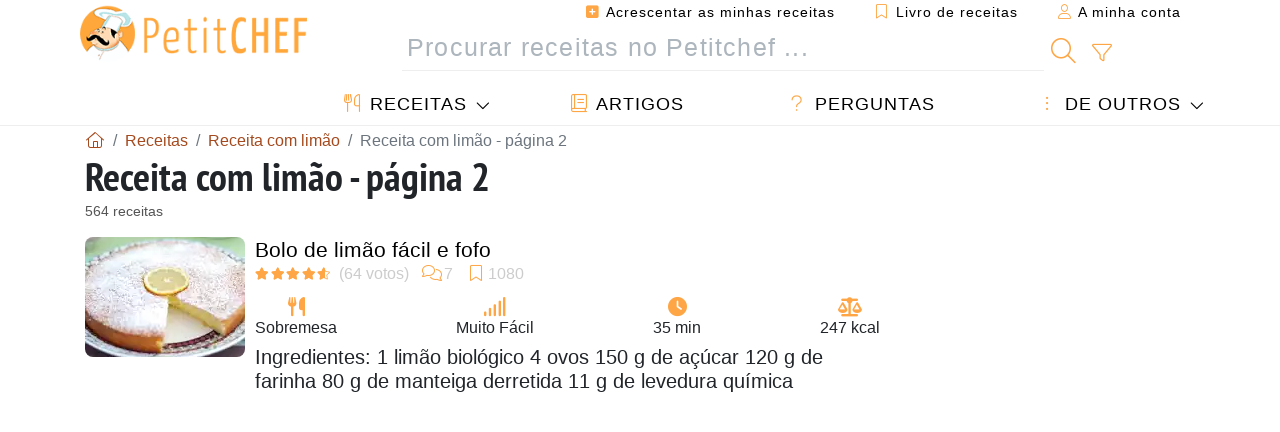

--- FILE ---
content_type: text/html; charset=UTF-8
request_url: https://pt.petitchef.com/receitas/receita-com-limao-page-2
body_size: 18747
content:
			
					
		
	
    
	
	<!doctype html><html lang="pt"><head><meta charset="utf-8">

<link rel="preconnect" href="//googletagmanager.com">
<link rel="dns-prefetch" href="//googletagmanager.com">
<link rel="preconnect" href="//securepubads.g.doubleclick.net">
<link rel="dns-prefetch" href="//securepubads.g.doubleclick.net">
<link rel="preconnect" href="//imasdk.googleapis.com">
<link rel="dns-prefetch" href="//imasdk.googleapis.com">



<meta name="viewport" content="width=device-width, initial-scale=1">


<title>Receita com limão - 564 receitas - Petitchef - página 2</title>
<meta name="description" content="Fonte maciça de vitamina C, o limao é um aliado da saúde e o companheiro indispensável nas cozinhas. Ele ajuda a curar constipações, aliviar o organismo e...">
<meta property="og:title" content="Receita com limão - 564 receitas - Petitchef - página 2">
<meta property="og:description" content="Fonte maciça de vitamina C, o limao é um aliado da saúde e o companheiro indispensável nas cozinhas. Ele ajuda a curar constipações, aliviar o organismo e ajudar em casos de excesso de acidez no organismo. Além disso reforça o sistema imunitário...."><meta property="og:type" content="website">
<meta property="og:url" content="https://pt.petitchef.com/receitas/receita-com-limao-page-2">
<meta property="og:image" content="https://pt.petitchef.com/imgupl/feed-data/lg-1566590.jpg"><meta property="og:locale" content="pt_PT">

<meta property="fb:app_id" content="853643267016896">
<meta name="robots" content="index,follow, max-snippet:-1, max-image-preview:large, max-video-preview:-1">
<meta name="language" content="pt">

<meta name="copyright" content="Copyright (c) Petitchef 2004-2025, All Rights Reserved">
<meta name="category" content="receitas">
<meta name="owner" content="MadeInWork">

<link rel="canonical" href="https://pt.petitchef.com/receitas/receita-com-limao-page-2">

<link rel="alternate" type="application/rss+xml" title="Petitchef: Últimas receitas and  Latest articles" href="/upload_data/rss/pt/global.rss"><link rel="manifest" href="/upload_data/manifest/manifest-pt.json">

<meta name="msapplication-tap-highlight" content="no">	

<meta name="application-name" content="Petitchef">


<link rel="shortcut icon" type="image/x-icon" href="/favicon.ico">

<link rel="apple-touch-icon" sizes="180x180" href="/assets/images/shortcut-icon/apple-icon-180x180.png">
	
<meta name="msapplication-TileImage" content="/assets/images/shortcut-icon/ms-icon-144x144.png">
<meta name="msapplication-TileColor" content="#FFA73B">
	
<meta name="theme-color" content="#FFA73B">

	<meta name="p:domain_verify" content="d557d4dc2ea400845f31d4f5803ac8c2">



<link rel="preload" as="style" href="https://fonts.googleapis.com/css2?family=PT+Sans+Narrow:wght@400;700&display=swap">
<style type="text/css">@font-face {font-family:PT Sans Narrow;font-style:normal;font-weight:400;src:url(/cf-fonts/s/pt-sans-narrow/5.0.19/latin-ext/400/normal.woff2);unicode-range:U+0100-02AF,U+0304,U+0308,U+0329,U+1E00-1E9F,U+1EF2-1EFF,U+2020,U+20A0-20AB,U+20AD-20CF,U+2113,U+2C60-2C7F,U+A720-A7FF;font-display:swap;}@font-face {font-family:PT Sans Narrow;font-style:normal;font-weight:400;src:url(/cf-fonts/s/pt-sans-narrow/5.0.19/cyrillic/400/normal.woff2);unicode-range:U+0301,U+0400-045F,U+0490-0491,U+04B0-04B1,U+2116;font-display:swap;}@font-face {font-family:PT Sans Narrow;font-style:normal;font-weight:400;src:url(/cf-fonts/s/pt-sans-narrow/5.0.19/cyrillic-ext/400/normal.woff2);unicode-range:U+0460-052F,U+1C80-1C88,U+20B4,U+2DE0-2DFF,U+A640-A69F,U+FE2E-FE2F;font-display:swap;}@font-face {font-family:PT Sans Narrow;font-style:normal;font-weight:400;src:url(/cf-fonts/s/pt-sans-narrow/5.0.19/latin/400/normal.woff2);unicode-range:U+0000-00FF,U+0131,U+0152-0153,U+02BB-02BC,U+02C6,U+02DA,U+02DC,U+0304,U+0308,U+0329,U+2000-206F,U+2074,U+20AC,U+2122,U+2191,U+2193,U+2212,U+2215,U+FEFF,U+FFFD;font-display:swap;}@font-face {font-family:PT Sans Narrow;font-style:normal;font-weight:700;src:url(/cf-fonts/s/pt-sans-narrow/5.0.19/cyrillic-ext/700/normal.woff2);unicode-range:U+0460-052F,U+1C80-1C88,U+20B4,U+2DE0-2DFF,U+A640-A69F,U+FE2E-FE2F;font-display:swap;}@font-face {font-family:PT Sans Narrow;font-style:normal;font-weight:700;src:url(/cf-fonts/s/pt-sans-narrow/5.0.19/cyrillic/700/normal.woff2);unicode-range:U+0301,U+0400-045F,U+0490-0491,U+04B0-04B1,U+2116;font-display:swap;}@font-face {font-family:PT Sans Narrow;font-style:normal;font-weight:700;src:url(/cf-fonts/s/pt-sans-narrow/5.0.19/latin/700/normal.woff2);unicode-range:U+0000-00FF,U+0131,U+0152-0153,U+02BB-02BC,U+02C6,U+02DA,U+02DC,U+0304,U+0308,U+0329,U+2000-206F,U+2074,U+20AC,U+2122,U+2191,U+2193,U+2212,U+2215,U+FEFF,U+FFFD;font-display:swap;}@font-face {font-family:PT Sans Narrow;font-style:normal;font-weight:700;src:url(/cf-fonts/s/pt-sans-narrow/5.0.19/latin-ext/700/normal.woff2);unicode-range:U+0100-02AF,U+0304,U+0308,U+0329,U+1E00-1E9F,U+1EF2-1EFF,U+2020,U+20A0-20AB,U+20AD-20CF,U+2113,U+2C60-2C7F,U+A720-A7FF;font-display:swap;}</style>




<link rel="preload" as="style" href="/assets/dist/css/mobile2/recipe-list.1762437847.css"><link rel="stylesheet" href="/assets/dist/css/mobile2/recipe-list.1762437847.css"><link rel="stylesheet" media="screen and (min-width:902px)" href="/assets/dist/css/mobile2/css-lg-device-sb.1762437847.css">							<link rel="prev" href="/receitas/receita-com-limao">	<link rel="next" href="/receitas/receita-com-limao-page-3">	<script type="5327a6ba491ffff03398b6e4-text/javascript">function load_ga() {const script = document.createElement('script');script.src = 'https://www.googletagmanager.com/gtag/js?id=G-VTF91KN49M';script.async = true;script.type = 'text/javascript';document.body.appendChild(script);window.dataLayer = window.dataLayer || [];function gtag(){ dataLayer.push(arguments); }gtag('js', new Date());gtag('config', 'G-VTF91KN49M');}</script>
<script type="application/ld+json">
{ 
	"@context": "https://schema.org", 
	"@graph": [ 
		{ 
			"@type": "Organization", 
			"@id": "https://pt.petitchef.com/#organization", 
			"name": "Petitchef", 
			"url": "https://pt.petitchef.com/", 
			"logo": { 
				"@type": "ImageObject", 
				"inLanguage": "pt", 
				"@id": "https://pt.petitchef.com/#/schema/logo/image/", 
				"url": "https://pt.petitchef.com/assets/images/logo.png", 
				"contentUrl": "https://pt.petitchef.com/assets/images/logo.png", 
				"width": 256, 
				"height": 256, 
				"caption": "Petitchef" 
			}, 
			"image": { 
				"@id": "https://pt.petitchef.com/#/schema/logo/image/" 
			}, 
			"brand": "Petitchef", 
			"publishingPrinciples": "https://pt.petitchef.com/privacy", 
			"sameAs": [ 
				"https://www.facebook.com/petitchefptvideos/",  
				"https://twitter.com/PetitChefPT",  
				"https://www.youtube.com/channel/UC4xKUxNFhgp3piw0olSkCfg",  
				"https://www.pinterest.pt/petitchefPT",  
				"https://instagram.com/petitchefpt/" 
			], 
			"address": { 
				"@type": "PostalAddress", 
				"streetAddress": "18 chemin Bel Air", 
				"addressLocality": "Bègles", 
				"addressRegion": "FR", 
				"postalCode": "33130", 
				"addressCountry": "FR" 
			} 
		}, 
		{ 
			"@type": "WebSite", 
			"@id": "https://pt.petitchef.com/#website", 
			"url": "https://pt.petitchef.com/", 
			"name": "Petitchef", 
			"description": "Todos os dias novas receitas com fotos, passo a passo e v\u00eddeos, s\u00f3 aqui no Petitchef.", 
			"publisher": { 
				"@id": "https://pt.petitchef.com/#organization" 
			}, 
			"potentialAction": [ 
				{ 
					"@type": "SearchAction", 
					"target": { 
						"@type": "EntryPoint", 
						"urlTemplate": "https://pt.petitchef.com/?obj=feed&action=list&q={q}" 
					}, 
					"query-input": { 
						"@type": "PropertyValueSpecification", 
						"valueRequired": true, 
						"valueName": "q" 
					} 
				} 
			], 
			"inLanguage": "pt" 
		}, 
		{ 
			"@type": "WebPage", 
			"url": "https://pt.petitchef.com/receitas/receita-com-limao-page-2", 
			"name": "Receita com lim\u00e3o - 564 receitas - Petitchef - p\u00e1gina 2", 
			"mainEntity": { 
				"@id": "https://pt.petitchef.com/receitas/receita-com-limao-page-2#itemlist" 
			}, 
			"headline": "Receita com lim\u00e3o - 564 receitas - Petitchef - p\u00e1gina 2", 
			"description": "Fonte maci\u00e7a de vitamina C, o limao \u00e9 um aliado da sa\u00fade e o companheiro indispens\u00e1vel nas cozinhas. Ele ajuda a curar\nconstipa\u00e7\u00f5es, aliviar o organismo e ajudar em casos de excesso de\nacidez no organismo. Al\u00e9m disso refor\u00e7a o sistema\nimunit\u00e1rio. Maduro apresenta uma cor amarela viva e um aroma\nintenso. O seu tamanho m\u00e9dio \u00e9 o de um punho fechado e \u00e9\nligeiramente alongado, podendo, no entanto, encontrar lim\u00f5es quase\nparecidos na forma a uma laranja - p\u00e1gina 2.", 
			"publisher": { 
				"@id": "https://pt.petitchef.com/#organization" 
			}, 
			"inLanguage": "pt", 
			"isPartOf": { 
				"@id": "https://pt.petitchef.com/#website" 
			}, 
			"about": { 
				"@id": "https://pt.petitchef.com/#organization" 
			}, 
			"primaryImageOfPage": { 
				"@id": "https://pt.petitchef.com/#primaryimage" 
			}, 
			"image": { 
				"@id": "https://pt.petitchef.com/#primaryimage" 
			}, 
			"breadcrumb": { 
				"@id": "https://pt.petitchef.com/receitas/receita-com-limao-page-2#breadcrumb" 
			} 
		}, 
		{ 
			"@type": "ImageObject", 
			"inLanguage": "pt", 
			"@id": "https://pt.petitchef.com/#primaryimage", 
			"url": "https://pt.petitchef.com/imgupl/feed-data/lg-1566590.jpg", 
			"contentUrl": "https://pt.petitchef.com/imgupl/feed-data/lg-1566590.jpg", 
			"caption": "Receita com lim\u00e3o - 564 receitas - Petitchef - p\u00e1gina 2" 
		},  
		{ 
			"@type": "BreadcrumbList", 
			"@id": "https://pt.petitchef.com/receitas/receita-com-limao-page-2#breadcrumb", 
			"itemListElement": [
				{ 
					"@type": "ListItem",
					"position": 1,
					"name": "In\u00edcio - Petitchef",
					"item": "https://pt.petitchef.com/"
				},
				{ 
					"@type": "ListItem",
					"position": 2,
					"name": "Receitas",
					"item": "https://pt.petitchef.com/receitas"
				},
				{ 
					"@type": "ListItem",
					"position": 3,
					"name": "Receita com lim\u00e3o",
					"item": "https://pt.petitchef.com/receitas/receita-com-limao"
				},
				{ 
					"@type": "ListItem",
					"position": 4,
					"name": "Receita com lim\u00e3o - p\u00e1gina 2"
				}
			]
		}
	] 
} 
</script>
<script type="application/ld+json">{
	"@context": "https://schema.org", 
	"@type": ["ItemList","CollectionPage"], 
	"@id": "https://pt.petitchef.com/receitas/receita-com-limao-page-2#itemlist", 
	"url": "https://pt.petitchef.com/receitas/receita-com-limao-page-2", 
	"name": "Receita com lim\u00e3o - 564 receitas - Petitchef - p\u00e1gina 2", 
	"description": "Fonte maci\u00e7a de vitamina C, o limao \u00e9 um aliado da sa\u00fade e o companheiro indispens\u00e1vel nas cozinhas. Ele ajuda a curar\nconstipa\u00e7\u00f5es, aliviar o organismo e ajudar em casos de excesso de\nacidez no organismo. Al\u00e9m disso refor\u00e7a o sistema\nimunit\u00e1rio. Maduro apresenta uma cor amarela viva e um aroma\nintenso. O seu tamanho m\u00e9dio \u00e9 o de um punho fechado e \u00e9\nligeiramente alongado, podendo, no entanto, encontrar lim\u00f5es quase\nparecidos na forma a uma laranja - p\u00e1gina 2.", 
	"itemListElement": [ 
		{ 
			"@type": "ListItem", 
			"position": 1, 
			"item": { 
				"@type": "Recipe", 
				"@id": "https://pt.petitchef.com/receitas/sobremesa/bolo-de-limao-facil-e-fofo-fid-1566590#recipe", 
				"url": "https://pt.petitchef.com/receitas/sobremesa/bolo-de-limao-facil-e-fofo-fid-1566590", 
				"name": "Bolo de lim\u00e3o f\u00e1cil e fofo", 
				"image": "https://pt.petitchef.com/imgupl/feed-data/1566590.webp", 
				"aggregateRating": { 
					"@type": "AggregateRating", 
					"ratingValue": "4.6", 
					"bestRating": "5", 
					"ratingCount": "64", 
					"reviewCount": "7"
				}
			}
		}, 
		{ 
			"@type": "ListItem", 
			"position": 2, 
			"item": { 
				"@type": "Recipe", 
				"@id": "https://pt.petitchef.com/receitas/sobremesa/lemon-curd-o-creme-de-limao-fid-1568930#recipe", 
				"url": "https://pt.petitchef.com/receitas/sobremesa/lemon-curd-o-creme-de-limao-fid-1568930", 
				"name": "Lemon curd (o creme de lim\u00e3o)", 
				"image": "https://pt.petitchef.com/imgupl/feed-data/1568930.webp", 
				"aggregateRating": { 
					"@type": "AggregateRating", 
					"ratingValue": "4.7", 
					"bestRating": "5", 
					"ratingCount": "63", 
					"reviewCount": "5"
				}
			}
		}, 
		{ 
			"@type": "ListItem", 
			"position": 3, 
			"item": { 
				"@type": "Recipe", 
				"@id": "https://pt.petitchef.com/receitas/lanche/brownie-de-limao-fid-1572170#recipe", 
				"url": "https://pt.petitchef.com/receitas/lanche/brownie-de-limao-fid-1572170", 
				"name": "Brownie de lim\u00e3o", 
				"image": "https://pt.petitchef.com/imgupl/feed-data/1572170.webp", 
				"aggregateRating": { 
					"@type": "AggregateRating", 
					"ratingValue": "4.4", 
					"bestRating": "5", 
					"ratingCount": "39", 
					"reviewCount": "1"
				}
			}
		}, 
		{ 
			"@type": "ListItem", 
			"position": 4, 
			"item": { 
				"@type": "Recipe", 
				"@id": "https://pt.petitchef.com/receitas/sobremesa/tarte-de-limao-e-merengue-passo-a-passo-fid-1568936#recipe", 
				"url": "https://pt.petitchef.com/receitas/sobremesa/tarte-de-limao-e-merengue-passo-a-passo-fid-1568936", 
				"name": "Tarte de lim\u00e3o e merengue, passo a passo", 
				"image": "https://pt.petitchef.com/imgupl/feed-data/1568936.webp", 
				"aggregateRating": { 
					"@type": "AggregateRating", 
					"ratingValue": "4.3", 
					"bestRating": "5", 
					"ratingCount": "37", 
					"reviewCount": "2"
				}
			}
		}, 
		{ 
			"@type": "ListItem", 
			"position": 5, 
			"item": { 
				"@type": "Recipe", 
				"@id": "https://pt.petitchef.com/receitas/sobremesa/brownie-de-limao-e-aveia-com-cobertura-glace-fid-1573452#recipe", 
				"url": "https://pt.petitchef.com/receitas/sobremesa/brownie-de-limao-e-aveia-com-cobertura-glace-fid-1573452", 
				"name": "Brownie de lim\u00e3o e aveia com cobertura glac\u00ea", 
				"image": "https://pt.petitchef.com/imgupl/feed-data/1573452.webp", 
				"aggregateRating": { 
					"@type": "AggregateRating", 
					"ratingValue": "4.6", 
					"bestRating": "5", 
					"ratingCount": "29", 
					"reviewCount": "3"
				}
			}
		}, 
		{ 
			"@type": "ListItem", 
			"position": 6, 
			"item": { 
				"@type": "Recipe", 
				"@id": "https://pt.petitchef.com/receitas/outro/cobertura-de-limao-para-bolo-glace-de-limao-fid-1573079#recipe", 
				"url": "https://pt.petitchef.com/receitas/outro/cobertura-de-limao-para-bolo-glace-de-limao-fid-1573079", 
				"name": "Cobertura de lim\u00e3o para bolo (glac\u00ea de lim\u00e3o)", 
				"image": "https://pt.petitchef.com/imgupl/feed-data/1573079.webp", 
				"aggregateRating": { 
					"@type": "AggregateRating", 
					"ratingValue": "4.4", 
					"bestRating": "5", 
					"ratingCount": "23"
				}
			}
		}, 
		{ 
			"@type": "ListItem", 
			"position": 7, 
			"item": { 
				"@type": "Recipe", 
				"@id": "https://pt.petitchef.com/receitas/prato-principal/frango-com-gengibre-e-capim-limao-fid-1570316#recipe", 
				"url": "https://pt.petitchef.com/receitas/prato-principal/frango-com-gengibre-e-capim-limao-fid-1570316", 
				"name": "Frango com gengibre e capim-lim\u00e3o (receita afrodis\u00edaca)", 
				"image": "https://pt.petitchef.com/imgupl/feed-data/1570316.webp", 
				"aggregateRating": { 
					"@type": "AggregateRating", 
					"ratingValue": "4.5", 
					"bestRating": "5", 
					"ratingCount": "23", 
					"reviewCount": "1"
				}
			}
		}, 
		{ 
			"@type": "ListItem", 
			"position": 8, 
			"item": { 
				"@type": "Recipe", 
				"@id": "https://pt.petitchef.com/receitas/aperitivo/guacamole-de-ervilha-e-lima-limao-verde-fid-1574861#recipe", 
				"url": "https://pt.petitchef.com/receitas/aperitivo/guacamole-de-ervilha-e-lima-limao-verde-fid-1574861", 
				"name": "Guacamole de ervilha e lima (lim\u00e3o verde)", 
				"image": "https://pt.petitchef.com/imgupl/feed-data/1574861.webp", 
				"aggregateRating": { 
					"@type": "AggregateRating", 
					"ratingValue": "4.3", 
					"bestRating": "5", 
					"ratingCount": "11", 
					"reviewCount": "1"
				}
			}
		}, 
		{ 
			"@type": "ListItem", 
			"position": 9, 
			"item": { 
				"@type": "Recipe", 
				"@id": "https://pt.petitchef.com/receitas/prato-principal/frango-no-forno-com-limao-saudavel-fid-1574006#recipe", 
				"url": "https://pt.petitchef.com/receitas/prato-principal/frango-no-forno-com-limao-saudavel-fid-1574006", 
				"name": "Frango assado com lim\u00e3o siciliano e ervas", 
				"image": "https://pt.petitchef.com/imgupl/feed-data/1574006.webp", 
				"aggregateRating": { 
					"@type": "AggregateRating", 
					"ratingValue": "4.5", 
					"bestRating": "5", 
					"ratingCount": "11", 
					"reviewCount": "2"
				}
			}
		}, 
		{ 
			"@type": "ListItem", 
			"position": 10, 
			"item": { 
				"@type": "Recipe", 
				"@id": "https://pt.petitchef.com/receitas/sobremesa/tartetorta-de-crepe-sabor-limao-fid-1568003#recipe", 
				"url": "https://pt.petitchef.com/receitas/sobremesa/tartetorta-de-crepe-sabor-limao-fid-1568003", 
				"name": "Tarte\/torta de crepes sabor lim\u00e3o", 
				"image": "https://pt.petitchef.com/imgupl/feed-data/1568003.webp", 
				"aggregateRating": { 
					"@type": "AggregateRating", 
					"ratingValue": "4.3", 
					"bestRating": "5", 
					"ratingCount": "11", 
					"reviewCount": "1"
				}
			}
		}, 
		{ 
			"@type": "ListItem", 
			"position": 11, 
			"item": { 
				"@type": "Recipe", 
				"@id": "https://pt.petitchef.com/receitas/aperitivo/torrada-de-abacate-com-manga-e-limao-uma-receita-fresca-rapida-e-saborosa-fid-1596926#recipe", 
				"url": "https://pt.petitchef.com/receitas/aperitivo/torrada-de-abacate-com-manga-e-limao-uma-receita-fresca-rapida-e-saborosa-fid-1596926", 
				"name": "Torrada de abacate com manga e lim\u00e3o: uma receita fresca, r\u00e1pida e saborosa", 
				"image": "https://pt.petitchef.com/imgupl/feed-data/1596926.webp", 
				"aggregateRating": { 
					"@type": "AggregateRating", 
					"ratingValue": "4.7", 
					"bestRating": "5", 
					"ratingCount": "10"
				}
			}
		}, 
		{ 
			"@type": "ListItem", 
			"position": 12, 
			"item": { 
				"@type": "Recipe", 
				"@id": "https://pt.petitchef.com/receitas/sobremesa/tronco-de-limao-merengado-fid-1574701#recipe", 
				"url": "https://pt.petitchef.com/receitas/sobremesa/tronco-de-limao-merengado-fid-1574701", 
				"name": "Tronco de natal merengado, sabor lim\u00e3o", 
				"image": "https://pt.petitchef.com/imgupl/feed-data/1574701.webp", 
				"aggregateRating": { 
					"@type": "AggregateRating", 
					"ratingValue": "4.4", 
					"bestRating": "5", 
					"ratingCount": "9", 
					"reviewCount": "1"
				}
			}
		}, 
		{ 
			"@type": "ListItem", 
			"position": 13, 
			"item": { 
				"@type": "Recipe", 
				"@id": "https://pt.petitchef.com/receitas/sobremesa/cheesecake-de-limao-sem-ir-ao-forno-fid-1574038#recipe", 
				"url": "https://pt.petitchef.com/receitas/sobremesa/cheesecake-de-limao-sem-ir-ao-forno-fid-1574038", 
				"name": "Cheesecake de lim\u00e3o (sem ir ao forno)", 
				"image": "https://pt.petitchef.com/imgupl/feed-data/1574038.webp", 
				"aggregateRating": { 
					"@type": "AggregateRating", 
					"ratingValue": "5", 
					"bestRating": "5", 
					"ratingCount": "9"
				}
			}
		}, 
		{ 
			"@type": "ListItem", 
			"position": 14, 
			"item": { 
				"@type": "Recipe", 
				"@id": "https://pt.petitchef.com/receitas/sobremesa/lemon-posset-o-delicioso-creme-britanico-feito-com-limao-natas-creme-de-leite-e-acucar-fid-1582259#recipe", 
				"url": "https://pt.petitchef.com/receitas/sobremesa/lemon-posset-o-delicioso-creme-britanico-feito-com-limao-natas-creme-de-leite-e-acucar-fid-1582259", 
				"name": "Lemon posset, o delicioso creme brit\u00e2nico feito com lim\u00e3o, natas (creme de leite) e a\u00e7\u00facar", 
				"image": "https://pt.petitchef.com/imgupl/feed-data/1582259.webp", 
				"aggregateRating": { 
					"@type": "AggregateRating", 
					"ratingValue": "4.9", 
					"bestRating": "5", 
					"ratingCount": "8"
				}
			}
		}, 
		{ 
			"@type": "ListItem", 
			"position": 15, 
			"item": { 
				"@type": "Recipe", 
				"@id": "https://pt.petitchef.com/receitas/prato-principal/frango-yassa-a-receita-senegalesa-com-limao-e-cebola-que-vai-te-conquistar-fid-1597155#recipe", 
				"url": "https://pt.petitchef.com/receitas/prato-principal/frango-yassa-a-receita-senegalesa-com-limao-e-cebola-que-vai-te-conquistar-fid-1597155", 
				"name": "Frango yassa: a receita senegalesa com lim\u00e3o e cebola que vai te conquistar", 
				"image": "https://pt.petitchef.com/imgupl/feed-data/1597155.webp", 
				"aggregateRating": { 
					"@type": "AggregateRating", 
					"ratingValue": "4.2", 
					"bestRating": "5", 
					"ratingCount": "6"
				}
			}
		}, 
		{ 
			"@type": "ListItem", 
			"position": 16, 
			"item": { 
				"@type": "Recipe", 
				"@id": "https://pt.petitchef.com/receitas/prato-principal/macarrao-de-espirulina-com-camarao-e-limao-sabor-sofisticado-e-nutricao-extra-fid-1595087#recipe", 
				"url": "https://pt.petitchef.com/receitas/prato-principal/macarrao-de-espirulina-com-camarao-e-limao-sabor-sofisticado-e-nutricao-extra-fid-1595087", 
				"name": "Macarr\u00e3o de espirulina com camar\u00e3o e lim\u00e3o: sabor sofisticado e nutri\u00e7\u00e3o extra!", 
				"image": "https://pt.petitchef.com/imgupl/feed-data/1595087.webp", 
				"aggregateRating": { 
					"@type": "AggregateRating", 
					"ratingValue": "4.8", 
					"bestRating": "5", 
					"ratingCount": "5"
				}
			}
		}, 
		{ 
			"@type": "ListItem", 
			"position": 17, 
			"item": { 
				"@type": "Recipe", 
				"@id": "https://pt.petitchef.com/receitas/entrada/salmao-marinado-no-limao-fid-1572425#recipe", 
				"url": "https://pt.petitchef.com/receitas/entrada/salmao-marinado-no-limao-fid-1572425", 
				"name": "Salm\u00e3o marinado no lim\u00e3o", 
				"image": "https://pt.petitchef.com/imgupl/feed-data/1572425.webp", 
				"aggregateRating": { 
					"@type": "AggregateRating", 
					"ratingValue": "4.2", 
					"bestRating": "5", 
					"ratingCount": "5"
				}
			}
		}, 
		{ 
			"@type": "ListItem", 
			"position": 18, 
			"item": { 
				"@type": "Recipe", 
				"@id": "https://pt.petitchef.com/receitas/bebida/caipirinha-de-limao-a-bebida-brasileira-facil-de-fazer-sem-coqueteleira-fid-1597244#recipe", 
				"url": "https://pt.petitchef.com/receitas/bebida/caipirinha-de-limao-a-bebida-brasileira-facil-de-fazer-sem-coqueteleira-fid-1597244", 
				"name": "Caipirinha de lim\u00e3o: a bebida brasileira f\u00e1cil de fazer, sem coqueteleira", 
				"image": "https://pt.petitchef.com/imgupl/feed-data/1597244.webp", 
				"aggregateRating": { 
					"@type": "AggregateRating", 
					"ratingValue": "4.8", 
					"bestRating": "5", 
					"ratingCount": "4", 
					"reviewCount": "1"
				}
			}
		}, 
		{ 
			"@type": "ListItem", 
			"position": 19, 
			"item": { 
				"@type": "Recipe", 
				"@id": "https://pt.petitchef.com/receitas/sobremesa/tiramisu-de-limao-uma-versao-revisitada-do-classico-italiano-mais-refrescante-e-irresistivel-fid-1597089#recipe", 
				"url": "https://pt.petitchef.com/receitas/sobremesa/tiramisu-de-limao-uma-versao-revisitada-do-classico-italiano-mais-refrescante-e-irresistivel-fid-1597089", 
				"name": "Tiramis\u00f9 de lim\u00e3o: uma vers\u00e3o revisitada do cl\u00e1ssico italiano, mais refrescante e irresist\u00edvel", 
				"image": "https://pt.petitchef.com/imgupl/feed-data/1597089.webp", 
				"aggregateRating": { 
					"@type": "AggregateRating", 
					"ratingValue": "4.3", 
					"bestRating": "5", 
					"ratingCount": "4"
				}
			}
		}, 
		{ 
			"@type": "ListItem", 
			"position": 20, 
			"item": { 
				"@type": "Recipe", 
				"@id": "https://pt.petitchef.com/receitas/prato-principal/macarrao-ao-molho-de-limao-e-queijo-parmesao-pasta-al-limone-fid-1578792#recipe", 
				"url": "https://pt.petitchef.com/receitas/prato-principal/macarrao-ao-molho-de-limao-e-queijo-parmesao-pasta-al-limone-fid-1578792", 
				"name": "Macarr\u00e3o ao molho de lim\u00e3o e queijo parmes\u00e3o - pasta al limone", 
				"image": "https://pt.petitchef.com/imgupl/feed-data/1578792.webp", 
				"aggregateRating": { 
					"@type": "AggregateRating", 
					"ratingValue": "4.3", 
					"bestRating": "5", 
					"ratingCount": "4"
				}
			}
		}, 
		{ 
			"@type": "ListItem", 
			"position": 21, 
			"item": { 
				"@type": "Recipe", 
				"@id": "https://pt.petitchef.com/receitas/prato-principal/arroz-com-curgete-abobrinha-com-tempero-de-limao-e-queijo-feta-fid-1571785#recipe", 
				"url": "https://pt.petitchef.com/receitas/prato-principal/arroz-com-curgete-abobrinha-com-tempero-de-limao-e-queijo-feta-fid-1571785", 
				"name": "Arroz com curgete (abobrinha) com tempero de lim\u00e3o e queijo feta", 
				"image": "https://pt.petitchef.com/imgupl/feed-data/1571785.webp", 
				"aggregateRating": { 
					"@type": "AggregateRating", 
					"ratingValue": "4.5", 
					"bestRating": "5", 
					"ratingCount": "4"
				}
			}
		}, 
		{ 
			"@type": "ListItem", 
			"position": 22, 
			"item": { 
				"@type": "Recipe", 
				"@id": "https://pt.petitchef.com/receitas/prato-principal/lagosta-assada-com-salsa-e-limao-simplicidade-e-sofisticacao-a-mesa-fid-1582979#recipe", 
				"url": "https://pt.petitchef.com/receitas/prato-principal/lagosta-assada-com-salsa-e-limao-simplicidade-e-sofisticacao-a-mesa-fid-1582979", 
				"name": "Lagosta assada com salsa e lim\u00e3o: simplicidade e sofistica\u00e7\u00e3o \u00e0 mesa", 
				"image": "https://pt.petitchef.com/imgupl/feed-data/1582979.webp", 
				"aggregateRating": { 
					"@type": "AggregateRating", 
					"ratingValue": "5", 
					"bestRating": "5", 
					"ratingCount": "3"
				}
			}
		}, 
		{ 
			"@type": "ListItem", 
			"position": 23, 
			"item": { 
				"@type": "Recipe", 
				"@id": "https://pt.petitchef.com/receitas/prato-principal/salada-de-arroz-mediterranea-com-atum-azeite-tomate-seco-e-limao-fid-1577960#recipe", 
				"url": "https://pt.petitchef.com/receitas/prato-principal/salada-de-arroz-mediterranea-com-atum-azeite-tomate-seco-e-limao-fid-1577960", 
				"name": "Salada de arroz mediterr\u00e2nea com atum, azeite, tomate seco e lim\u00e3o", 
				"image": "https://pt.petitchef.com/imgupl/feed-data/1577960.webp", 
				"aggregateRating": { 
					"@type": "AggregateRating", 
					"ratingValue": "4.3", 
					"bestRating": "5", 
					"ratingCount": "3"
				}
			}
		}, 
		{ 
			"@type": "ListItem", 
			"position": 24, 
			"item": { 
				"@type": "Recipe", 
				"@id": "https://pt.petitchef.com/receitas/lanche/bolo-de-limao-com-raspas-fid-1573449#recipe", 
				"url": "https://pt.petitchef.com/receitas/lanche/bolo-de-limao-com-raspas-fid-1573449", 
				"name": "Bolo de lim\u00e3o com raspas", 
				"image": "https://pt.petitchef.com/imgupl/feed-data/1573449.webp", 
				"aggregateRating": { 
					"@type": "AggregateRating", 
					"ratingValue": "4.7", 
					"bestRating": "5", 
					"ratingCount": "3", 
					"reviewCount": "1"
				}
			}
		}
	]
}</script>
				</head>    	<body>
	    
        					

	

<header id="header-menu" class="fixed-top">
	
	<nav class="container navbar navbar-expand-lg">
	            
				
		<a class="navbar-brand" href="/">			
							<img loading="lazy" src="/assets/images/mobile2/logo-petitchef.png" width="136" height="36" alt="Petitchef">
					</a>
		
		<button class="navbar-toggler link-dynamic" data-obj="fav" data-action="fav_recipe_list" aria-expanded="false" title="Livro de receitas">
			<i class="fal fa-bookmark" aria-hidden="true"></i>
		</button>
		
					<button class="navbar-toggler link-dynamic" type="button" aria-expanded="false" aria-label="A minha conta" title="A minha conta">
				<i class="fal fa-user" aria-hidden="true"></i>
			</button>
				
		<button class="navbar-toggler nbt-btn-search" type="button" data-toggle="collapse" data-target="#navbar-search" aria-controls="navbar-search" aria-expanded="false" aria-label="Toggle Search">
			<i class="fal fa-magnifying-glass fa-fw" aria-hidden="true"></i>
		</button>
				
		<button class="navbar-toggler collapsed" type="button" data-toggle="collapse" data-target="#navbar-menu" aria-controls="navbar-menu" aria-expanded="false" aria-label="Toggle navigation">				
			<span class="icon-bar top-bar"></span>
			<span class="icon-bar middle-bar"></span>
			<span class="icon-bar bottom-bar"></span>
		</button>
				
				
				
				<div class="wrapper-navbar-nav">
			<div class="">
					<div class="collapse navbar-collapse" id="navbar-member">
		<ul class="navbar-nav ml-auto">
							<li class="site-mode-recipe-switch">
										</li>
														<li class="nav-item dropdown disabled">
					<a class="nav-link link-dynamic" data-obj="myaccount_recipe" data-action="form" href="#" ><i class="fas fa-square-plus" aria-hidden="true"></i> Acrescentar as minhas receitas</a>
				</li>
				
								<li class="nav-item dropdown disabled">
					<a class="nav-link link-dynamic" data-obj="fav" data-action="fav_recipe_list" href="#"><i class="fal fa-bookmark"></i> Livro de receitas <span class="count-fav-recipe d-none">0</span></a>
				</li>
						
										<li class="nav-item dropdown disabled">
					<a class="nav-link link-dynamic" href="#"><i class="fal fa-user"></i> A minha conta</a>
				</li>
									</ul>
	</div>													<div class="collapse navbar-collapse" id="navbar-search">		
		<form action="/index.php" role="search">
						<input type="hidden" name="obj" value="feed">
			<input type="hidden" name="action" value="list">
			<input type="hidden" name="tracker" value="mobile-navbar">
						
			<div class="input-group input-group-lg nbs-main-btns">
				<input type="text" name="q" value="" class="form-control" placeholder="Procurar receitas no Petitchef ..." aria-label="Procurar receitas no Petitchef ..." aria-describedby="nbs-btn-submit">				
				<div class="input-group-append">
					<button class="btn btn-submit" type="submit" id="nbs-btn-submit" aria-label="Procurar receitas no Petitchef"><i class="fal fa-magnifying-glass fa-fw" aria-hidden="true"></i></button>
				</div>
									<div class="input-group-append">
						<a class="btn btn-advsearch link-dynamic" data-obj="feed" data-action="advanced_search" href="#" title="Busca avançada"><i class="fal fa-filter fa-fw" aria-hidden="true"></i></a>
					</div>
							</div>
			
						
		</form>
	</div>					
							</div>
								<div class="collapse navbar-collapse" id="navbar-menu">
		<ul class="navbar-nav">
						<li class="nav-item dropdown mega-dropdown-menu">
								<a class="nav-link dropdown-toggle" href="/receitas" id="dropdown-recipes" data-toggle="dropdown" aria-haspopup="true" aria-expanded="false"><i class="fal fa-utensils fa-fw" aria-hidden="true"></i> Receitas</a>				
				<div class="dropdown-menu" aria-labelledby="dropdown-recipes">
					
					<div class="row mx-0">
						<div class="col-12 col-lg border border-left-0 border-top-0 border-bottom-0">
							<ul class="mega-menu-item">
								<li class="ddm-header"><i class="fal fa-fork fa-fw" aria-hidden="true"></i> <a href="/receitas">Receitas</a></li>
								<li><i class="fal fa-plus fa-fw" aria-hidden="true"></i> <a class="link-dynamic" data-obj="myaccount_recipe" data-action="form" href="#">Acrescentar as minhas receitas</a></li>
                                <li><div class="dropdown-divider"></div></li>
                                <li class="i-angle"><a href="/ultimas-receitas">Últimas receitas</a></li>
								<li class="i-angle"><a href="/melhores-receitas">Melhores receitas</a></li>
								<li class="i-angle"><a href="/mais-vistas">Mais vistas</a></li>
								<li><div class="dropdown-divider"></div></li>
								<li><i class="fal fa-refrigerator fa-fw" aria-hidden="true"></i> <a href="/receitas-por-ingredientes">Receita por ingrediente</a></li>
																	<li><i class="fal fa-video fa-fw" aria-hidden="true"></i> <a href="/receitas-em-video">Receitas em vídeo</a></li>
																<li><i class="fal fa-star fa-fw" aria-hidden="true"></i> <a href="/votar-nas-receitas">Avaliar esta receita</a></li>
								<li><i class="fal fa-face-smile fa-fw" aria-hidden="true"></i> <a href="/bom-mau">Bom ou Mau</a></li>
								<li><div class="dropdown-divider"></div></li>
							</ul>
						</div>
						<div class="col-12 col-lg border border-left-0 border-top-0 border-bottom-0">							
							<ul class="mega-menu-item">
								<li class="ddm-header"><i class="fal fa-spoon fa-fw" aria-hidden="true"></i> Receitas por tipo</li>
																	<li><i class="fal fa-pretzel fa-fw"></i> <a href="/receitas/aperitivo">Aperitivo</a></li>
																	<li><i class="fal fa-salad fa-fw"></i> <a href="/receitas/entrada">Entrada</a></li>
																	<li><i class="fal fa-turkey fa-fw"></i> <a href="/receitas/prato-principal">Prato Principal</a></li>
																	<li><i class="fal fa-cake-slice fa-fw"></i> <a href="/receitas/sobremesa">Sobremesa</a></li>
																	<li><i class="fal fa-popcorn fa-fw"></i> <a href="/receitas/lanche">Lanche</a></li>
																	<li><i class="fal fa-wine-bottle fa-fw"></i> <a href="/receitas/bebida">Bebida</a></li>
																	<li><i class="fal fa-french-fries fa-fw"></i> <a href="/receitas/acompanhamento">Acompanhamento</a></li>
																	<li><i class="fal fa-plate-utensils fa-fw"></i> <a href="/receitas/outro">Outro</a></li>
																<li><div class="dropdown-divider"></div></li>
								<li><i class="fal fa-sun fa-fw" aria-hidden="true"></i> <a href="/receitas/receitas-sazonais">Receitas sazonais</a></li>								
							</ul>
						</div>
						<div class="col-12 col-lg border border-left-0 border-top-0 border-bottom-0">
							<ul class="mega-menu-item">
								<li class="ddm-header"><i class="fal fa-plate-utensils fa-fw" aria-hidden="true"></i> Menus</li>
								<li class="i-angle"><a href="/menu-do-dia">Menu do dia</a></li>
								<li class="i-angle"><a href="/menus-anteriores">Ver todos os menus</a></li>
														
							</ul>
							<div class="dropdown-divider"></div>
															<div class="font-weight-bold mb-3"><i class="fal fa-utensils fa-fw" aria-hidden="true"></i> <a href="/silo">Coleções de receitas</a></div>                                
													</div>						
					</div>
					
									</div>
			</li>
						<li class="nav-item dropdown">
				<a class="nav-link" href="/artigos"><i class="fal fa-book fa-fw" aria-hidden="true"></i> Artigos</a>
			</li>
									<li class="nav-item dropdown">
				<a class="nav-link" href="/qa"><i class="fal fa-question fa-fw" aria-hidden="true"></i> Perguntas</a>
			</li>
									<li class="nav-item dropdown">
								<a class="nav-link dropdown-toggle" href="#" id="dropdown-others" data-toggle="dropdown" aria-haspopup="true" aria-expanded="false"><i class="fal fa-ellipsis-vertical fa-fw" aria-hidden="true"></i> De outros</a>
				<div class="dropdown-menu" aria-labelledby="dropdown-others">
																					<a class="dropdown-item" href="/poll/onde-sera-a-ceia-de-natal-este-ano-pid-951"><i class="fal fa-chart-area fa-fw" aria-hidden="true"></i> Pergunta do dia</a>									
					                    															 
										<a class="dropdown-item" href="/nutrition-calc"><i class="fal fa-calculator fa-fw" aria-hidden="true"></i> Calculadora nutricional</a>
					<a class="dropdown-item" href="/conversor-de-unidades-de-cozinha"><i class="fal fa-scale-balanced fa-fw" aria-hidden="true"></i> Conversor de unidades de cozinha</a>					
					<a class="dropdown-item" href="/contact"><i class="fal fa-envelope fa-fw" aria-hidden="true"></i> Contactos</a>
				</div>
			</li>
		</ul>		
	</div>					</div>
		
			</nav>
		</header>		        
							
		
		<div id="page" class="container">
										<nav class="breadcrumb-scroll" aria-label="breadcrumb"><ol itemscope itemtype="https://schema.org/BreadcrumbList" class="breadcrumb flex-row"><li itemprop="itemListElement" itemscope itemtype="https://schema.org/ListItem" class="breadcrumb-item"><a itemprop="item" itemtype="https://schema.org/Thing" href="https://pt.petitchef.com/" title="Início - Petitchef"><span itemprop="name" class="fal fa-house fa-fw" aria-hidden="true"><i hidden>Início - Petitchef</i></span></a><meta itemprop="position" content="1"></li><li itemprop="itemListElement" itemscope itemtype="https://schema.org/ListItem" class="breadcrumb-item"><a itemprop="item" itemtype="https://schema.org/Thing" href="https://pt.petitchef.com/receitas"><span itemprop="name">Receitas</span></a><meta itemprop="position" content="2"></li><li itemprop="itemListElement" itemscope itemtype="https://schema.org/ListItem" class="breadcrumb-item"><a itemprop="item" itemtype="https://schema.org/Thing" href="https://pt.petitchef.com/receitas/receita-com-limao"><span itemprop="name">Receita com limão</span></a><meta itemprop="position" content="3"></li><li class="breadcrumb-item active" aria-current="page"><span>Receita com limão - página 2</span></li></ol></nav>			            
                                                            
							<main id="page-main">
					
								
									
						
			
		
			        
			<h1 class="title animated fadeInDown">
							Receita com limão - página 2				
					</h1>
		<div class="under-title">564 receitas</div>		
		
				
				
		
								
					
							
									        <section class="line-list ll-recipes" aria-label="Receita com limão">
                    <article class="item"><img class="i-photo" fetchpriority="high" src="/imgupl/feed-data/1566590.webp" alt="Receita Bolo de limão fácil e fofo" srcset="/imgupl/feed-data/1566590.webp 160w, /imgupl/feed-data/md-1566590.webp 680w" sizes="(min-width: 576px) 160px, 100%"><div class="i-data"><h2 class="i-title"><a class="stretched-link" href="https://pt.petitchef.com/receitas/sobremesa/bolo-de-limao-facil-e-fofo-fid-1566590">Bolo de limão fácil e fofo</a></h2><span class="i-stats"><span data-content=" (64 votos)" title="5/64 votos"><i class="note-fa n45" aria-hidden="true"></i></span><span data-content="7" title="7 comentários"><i class="fal fa-comments fa-fw" aria-hidden="true"></i></span><span data-content="1080" title="1080 favoritos"><i class="fal fa-bookmark fa-fw" aria-hidden="true"></i></span></span><div class="i-prop"><span title="Tipo de receita: Sobremesa"><i class="fas fa-utensils fa-fw" aria-hidden="true"></i> Sobremesa</span><span title="Dificuldade: Muito Fácil"><i class="fas fa-signal fa-fw" aria-hidden="true"></i> Muito Fácil</span><span class="totalTime" title="Pronto em: 35 min"><i class="fas fa-clock fa-fw" aria-hidden="true"></i> 35 min</span><span title="Calorias: 247 kcal / 1 porção"><i class="fas fa-scale-balanced fa-fw" aria-hidden="true"></i> 247 kcal</span></div><div class="i-text"><span>Ingredientes</span>: 1 limão biológico 4 ovos 150 g de açúcar 120 g de farinha 80 g de manteiga derretida 11 g de levedura química</div></div></article>
            					
                                    <aside class="item-aux" role="complementary" aria-label="Advertisement">
                         			<div id="div-gpt-ad-PC_mobile_336x280_1-0" style="min-width:336px;min-height:300px; display: flex; align-items: center; justify-content: center; text-align:center; "></div>
                    </aside>
                            
            
                                    	
                    <article class="item"><img class="i-photo" loading="lazy" src="/imgupl/feed-data/1568930.webp" alt="Receita Lemon curd (o creme de limão)" srcset="/imgupl/feed-data/1568930.webp 160w, /imgupl/feed-data/md-1568930.webp 680w" sizes="(min-width: 576px) 160px, 100%"><div class="i-data"><h2 class="i-title"><a class="stretched-link" href="https://pt.petitchef.com/receitas/sobremesa/lemon-curd-o-creme-de-limao-fid-1568930">Lemon curd (o creme de limão)</a></h2><span class="i-stats"><span data-content=" (63 votos)" title="5/63 votos"><i class="note-fa n45" aria-hidden="true"></i></span><span data-content="5" title="5 comentários"><i class="fal fa-comments fa-fw" aria-hidden="true"></i></span><span data-content="611" title="611 favoritos"><i class="fal fa-bookmark fa-fw" aria-hidden="true"></i></span></span><div class="i-prop"><span title="Tipo de receita: Sobremesa"><i class="fas fa-utensils fa-fw" aria-hidden="true"></i> Sobremesa</span><span title="Dificuldade: Muito Fácil"><i class="fas fa-signal fa-fw" aria-hidden="true"></i> Muito Fácil</span><span class="totalTime" title="Pronto em: 20 min"><i class="fas fa-clock fa-fw" aria-hidden="true"></i> 20 min</span><span title="Calorias: 191 kcal / 1 porção"><i class="fas fa-scale-balanced fa-fw" aria-hidden="true"></i> 191 kcal</span></div><div class="i-text"><span>Ingredientes</span>: 3 limões (siciliano inteiros) 120 gr (ou 2/3 xic) de açúcar 5 ovos 15 gr (ou 1 col. sopa bem cheia) de maizena 120 gr (ou 1/2 xíc) de manteiga</div></div></article>
            					
                            
            
                                    	
                    <article class="item"><img class="i-photo" loading="lazy" src="/imgupl/feed-data/1572170.webp" alt="Receita Brownie de limão" srcset="/imgupl/feed-data/1572170.webp 160w, /imgupl/feed-data/md-1572170.webp 680w" sizes="(min-width: 576px) 160px, 100%"><div class="i-data"><h2 class="i-title"><a class="stretched-link" href="https://pt.petitchef.com/receitas/lanche/brownie-de-limao-fid-1572170">Brownie de limão</a></h2><span class="i-stats"><span data-content=" (39 votos)" title="4/39 votos"><i class="note-fa n45" aria-hidden="true"></i></span><span data-content="1" title="1 comentário"><i class="fal fa-comments fa-fw" aria-hidden="true"></i></span><span data-content="562" title="562 favoritos"><i class="fal fa-bookmark fa-fw" aria-hidden="true"></i></span></span><div class="i-prop"><span title="Tipo de receita: Lanche"><i class="fas fa-utensils fa-fw" aria-hidden="true"></i> Lanche</span><span title="Dificuldade: Muito Fácil"><i class="fas fa-signal fa-fw" aria-hidden="true"></i> Muito Fácil</span><span class="totalTime" title="Pronto em: 1 h 10 m"><i class="fas fa-clock fa-fw" aria-hidden="true"></i> 1 h 10 m</span><span title="Calorias: 491 kcal / 1 porção"><i class="fas fa-scale-balanced fa-fw" aria-hidden="true"></i> 491 kcal</span></div><div class="i-text"><span>Ingredientes</span>: 200 gr de açúcar (raspas de) 2 limões 4 ovos sumo de 1 limão 180 gr de farinha de trigo 1 pitada de sal 220 gr de manteiga Cobertura: sumo de 1...</div></div></article>
            					
                            
            
                                    	
                    <article class="item"><img class="i-photo" loading="lazy" src="/imgupl/feed-data/1568936.webp" alt="Receita Tarte de limão e merengue, passo a passo" srcset="/imgupl/feed-data/1568936.webp 160w, /imgupl/feed-data/md-1568936.webp 680w" sizes="(min-width: 576px) 160px, 100%"><div class="i-data"><h2 class="i-title"><a class="stretched-link" href="https://pt.petitchef.com/receitas/sobremesa/tarte-de-limao-e-merengue-passo-a-passo-fid-1568936">Tarte de limão e merengue, passo a passo</a></h2><span class="i-stats"><span data-content=" (37 votos)" title="4/37 votos"><i class="note-fa n45" aria-hidden="true"></i></span><span data-content="2" title="2 comentários"><i class="fal fa-comments fa-fw" aria-hidden="true"></i></span><span data-content="553" title="553 favoritos"><i class="fal fa-bookmark fa-fw" aria-hidden="true"></i></span></span><div class="i-prop"><span title="Tipo de receita: Sobremesa"><i class="fas fa-utensils fa-fw" aria-hidden="true"></i> Sobremesa</span><span title="Dificuldade: Médio"><i class="fas fa-signal fa-fw" aria-hidden="true"></i> Médio</span><span class="totalTime" title="Pronto em: 2 h 20 m"><i class="fas fa-clock fa-fw" aria-hidden="true"></i> 2 h 20 m</span><span title="Calorias: 428 kcal / 1 porção"><i class="fas fa-scale-balanced fa-fw" aria-hidden="true"></i> 428 kcal</span></div><div class="i-text"><span>Ingredientes</span>: A massa sablée: 120 gr (ou 1/2 xíc.) de manteiga amolecida 80 gr (ou 1/2 xíc.) de açúcar confeiteiro 25 gr de amêndoas em pó 1 sachê de açúcar de...</div></div></article>
            					
                                    <aside class="item-aux" role="complementary" aria-label="Advertisement">
                         			<div id="div-gpt-ad-PC_mobile_336x280_2-0" style="min-width:336px;min-height:300px; display: flex; align-items: center; justify-content: center; text-align:center; "></div>
                    </aside>
                            
            
                                    	
                    <article class="item"><img class="i-photo" loading="lazy" src="/imgupl/feed-data/1573452.webp" alt="Receita Brownie de limão e aveia com cobertura glacê" srcset="/imgupl/feed-data/1573452.webp 160w, /imgupl/feed-data/md-1573452.webp 680w" sizes="(min-width: 576px) 160px, 100%"><div class="i-data"><h2 class="i-title"><a class="stretched-link" href="https://pt.petitchef.com/receitas/sobremesa/brownie-de-limao-e-aveia-com-cobertura-glace-fid-1573452">Brownie de limão e aveia com cobertura glacê</a></h2><span class="i-stats"><span data-content=" (29 votos)" title="5/29 votos"><i class="note-fa n45" aria-hidden="true"></i></span><span data-content="3" title="3 comentários"><i class="fal fa-comments fa-fw" aria-hidden="true"></i></span><span data-content="303" title="303 favoritos"><i class="fal fa-bookmark fa-fw" aria-hidden="true"></i></span></span><div class="i-prop"><span title="Tipo de receita: Sobremesa"><i class="fas fa-utensils fa-fw" aria-hidden="true"></i> Sobremesa</span><span title="Dificuldade: Muito Fácil"><i class="fas fa-signal fa-fw" aria-hidden="true"></i> Muito Fácil</span><span title="Preparação: 10 min"><i class="fas fa-clock fa-fw" aria-hidden="true"></i> 10 min</span><span title="Cozedura: 20 min"><i class="fas fa-fire fa-fw" aria-hidden="true"></i> 20 min</span></div><div class="i-text"><span>Ingredientes</span>: Para o bolo brownie: 100 gr aveias em flocos 130 gr açúcar amarelo 1 pitada de sal 100 gr manteiga amolecida 2 ovos 2 col. sopa sumo limão raspas...</div></div></article>
            					
                            
            
                                                        <aside class="item" aria-label="Article: A melhor receita de limão transformada em TRONCO!">
                    <img class="i-photo" loading="lazy" src="/imgupl/article/sm-3222.jpg" width="160" height="120" alt="A melhor receita de limão transformada em TRONCO!">
                    <div class="i-data">
                        <h2 class="i-title"><a class="stretched-link" href="https://pt.petitchef.com/artigos/a-melhor-receita-de-limao-transformada-em-tronco-aid-3222">A melhor receita de limão transformada em TRONCO!</a></h2>
                        <span class="i-stats">
                            <span data-content=" (16 votos)" title="4/16 votos">
                                <i class="note-fa n40" aria-hidden="true"></i>					
                            </span>
                                                    </span>
                                            </div>
                </aside>
                                        	
                    <article class="item"><img class="i-photo" loading="lazy" src="/imgupl/feed-data/1573079.webp" alt="Receita Cobertura de limão para bolo (glacê de limão)" srcset="/imgupl/feed-data/1573079.webp 160w, /imgupl/feed-data/md-1573079.webp 680w" sizes="(min-width: 576px) 160px, 100%"><div class="i-data"><h2 class="i-title"><a class="stretched-link" href="https://pt.petitchef.com/receitas/outro/cobertura-de-limao-para-bolo-glace-de-limao-fid-1573079">Cobertura de limão para bolo (glacê de limão)</a></h2><span class="i-stats"><span data-content=" (23 votos)" title="4/23 votos"><i class="note-fa n45" aria-hidden="true"></i></span><span data-content="94" title="94 favoritos"><i class="fal fa-bookmark fa-fw" aria-hidden="true"></i></span></span><div class="i-prop"><span title="Tipo de receita: Outro"><i class="fas fa-utensils fa-fw" aria-hidden="true"></i> Outro</span><span title="Dificuldade: Muito Fácil"><i class="fas fa-signal fa-fw" aria-hidden="true"></i> Muito Fácil</span><span class="totalTime" title="Pronto em: 10 min"><i class="fas fa-clock fa-fw" aria-hidden="true"></i> 10 min</span><span title="Calorias: 450 kcal / 1 porção"><i class="fas fa-scale-balanced fa-fw" aria-hidden="true"></i> 450 kcal</span></div><div class="i-text"><span>Ingredientes</span>: sumo de 1 limão 100 gr de açúcar confeiteiro raspas do limão (opcional)</div></div></article>
            					
                            
            					
                                                                            <aside class="item-aux" aria-label="Newsletter"><fieldset class="form-nl fnl-bg fnl-rspv fnl-lg item-aux"><div class="fnl-title">Receber o menu do dia</div><div class="fnl-text">Para receber  o <b>Menu do Dia</b> do Petitchef deverá <b>introduzir o seu email</b>.</div><input type="hidden" name="nl_source" value="site_recipelist"><div class="fnl-step1 fnl-content"><div class="fnls1-group"><input class="form-control nl-email" type="text" name="email" title="Email" placeholder="Email:" aria-label="Inscreva-se na Newsletter" aria-describedby="fnl-btn-177"><button class="btn btn-main btn-subscribe" type="submit" id="fnl-btn-177" title="Inscreva-se">Inscreva-se</button></div></div></fieldset></aside>                                                
                                    	
                    <article class="item"><img class="i-photo" loading="lazy" src="/imgupl/feed-data/1570316.webp" alt="Receita Frango com gengibre e capim-limão (receita afrodisíaca)" srcset="/imgupl/feed-data/1570316.webp 160w, /imgupl/feed-data/md-1570316.webp 680w" sizes="(min-width: 576px) 160px, 100%"><div class="i-data"><h2 class="i-title"><a class="stretched-link" href="https://pt.petitchef.com/receitas/prato-principal/frango-com-gengibre-e-capim-limao-fid-1570316">Frango com gengibre e capim-limão (receita afrodisíaca)</a></h2><span class="i-stats"><span data-content=" (23 votos)" title="5/23 votos"><i class="note-fa n45" aria-hidden="true"></i></span><span data-content="1" title="1 comentário"><i class="fal fa-comments fa-fw" aria-hidden="true"></i></span><span data-content="366" title="366 favoritos"><i class="fal fa-bookmark fa-fw" aria-hidden="true"></i></span></span><div class="i-prop"><span title="Tipo de receita: Prato Principal"><i class="fas fa-utensils fa-fw" aria-hidden="true"></i> Prato Principal</span><span title="Dificuldade: Muito Fácil"><i class="fas fa-signal fa-fw" aria-hidden="true"></i> Muito Fácil</span><span class="totalTime" title="Pronto em: 1 h 23 m"><i class="fas fa-clock fa-fw" aria-hidden="true"></i> 1 h 23 m</span><span title="Calorias: 479 kcal / 1 porção"><i class="fas fa-scale-balanced fa-fw" aria-hidden="true"></i> 479 kcal</span></div><div class="i-text"><span>Ingredientes</span>: 300 gr de peito de frango 1 dente de alho 1 cm de gengibre fresco 1 talo de capim limão 2 col. sopa de molho de soja (shoyu) coentro fresco azeite...</div></div></article>
            					
                            
            
                                    	
                    <article class="item"><img class="i-photo" loading="lazy" src="/imgupl/feed-data/1574861.webp" alt="Receita Guacamole de ervilha e lima (limão verde)" srcset="/imgupl/feed-data/1574861.webp 160w, /imgupl/feed-data/md-1574861.webp 680w" sizes="(min-width: 576px) 160px, 100%"><div class="i-data"><h2 class="i-title"><a class="stretched-link" href="https://pt.petitchef.com/receitas/aperitivo/guacamole-de-ervilha-e-lima-limao-verde-fid-1574861">Guacamole de ervilha e lima (limão verde)</a></h2><span class="i-stats"><span data-content=" (11 votos)" title="4/11 votos"><i class="note-fa n45" aria-hidden="true"></i></span><span data-content="1" title="1 comentário"><i class="fal fa-comments fa-fw" aria-hidden="true"></i></span><span data-content="129" title="129 favoritos"><i class="fal fa-bookmark fa-fw" aria-hidden="true"></i></span></span><div class="i-prop"><span title="Tipo de receita: Aperitivo"><i class="fas fa-utensils fa-fw" aria-hidden="true"></i> Aperitivo</span><span title="Dificuldade: Muito Fácil"><i class="fas fa-signal fa-fw" aria-hidden="true"></i> Muito Fácil</span><span title="Preparação: 5 min"><i class="fas fa-clock fa-fw" aria-hidden="true"></i> 5 min</span></div><div class="i-text"><span>Ingredientes</span>: 180 gr (1 lata) ervilhas (cozidas e escorridas) sumo 1 e 1/2 lima (limão taiti verde) 1 col. chá sal 1 col. chá pimenta 1 col. chá páprica (ou...</div></div></article>
            					
                                    <aside class="item-aux" role="complementary" aria-label="Advertisement">
                         			<div id="div-gpt-ad-PC_mobile_336x280_3-0" style="min-width:336px;min-height:300px; display: flex; align-items: center; justify-content: center; text-align:center; "></div>
                    </aside>
                            
            
                                    	
                    <article class="item"><img class="i-photo" loading="lazy" src="/imgupl/feed-data/1574006.webp" alt="Receita Frango assado com limão siciliano e ervas" srcset="/imgupl/feed-data/1574006.webp 160w, /imgupl/feed-data/md-1574006.webp 680w" sizes="(min-width: 576px) 160px, 100%"><div class="i-data"><h2 class="i-title"><a class="stretched-link" href="https://pt.petitchef.com/receitas/prato-principal/frango-no-forno-com-limao-saudavel-fid-1574006">Frango assado com limão siciliano e ervas</a></h2><span class="i-stats"><span data-content=" (11 votos)" title="4/11 votos"><i class="note-fa n45" aria-hidden="true"></i></span><span data-content="2" title="2 comentários"><i class="fal fa-comments fa-fw" aria-hidden="true"></i></span><span data-content="377" title="377 favoritos"><i class="fal fa-bookmark fa-fw" aria-hidden="true"></i></span></span><div class="i-prop"><span title="Tipo de receita: Prato Principal"><i class="fas fa-utensils fa-fw" aria-hidden="true"></i> Prato Principal</span><span title="Dificuldade: Muito Fácil"><i class="fas fa-signal fa-fw" aria-hidden="true"></i> Muito Fácil</span><span class="totalTime" title="Pronto em: 30 min"><i class="fas fa-clock fa-fw" aria-hidden="true"></i> 30 min</span><span title="Calorias: 330 kcal / 1 porção"><i class="fas fa-scale-balanced fa-fw" aria-hidden="true"></i> 330 kcal</span></div><div class="i-text"><span>Ingredientes</span>: 4 peitos de frango 40 gr manteiga (4 col. sopa) 2 col. sopa sumo de limão 6 dentes de alho (4 inteiros e 2 picados) 2 col. sopa das salsa (fresca e...</div></div></article>
            					
                            
            
                                    	
                    <article class="item"><img class="i-photo" loading="lazy" src="/imgupl/feed-data/1568003.webp" alt="Receita Tarte/torta de crepes sabor limão" srcset="/imgupl/feed-data/1568003.webp 160w, /imgupl/feed-data/md-1568003.webp 680w" sizes="(min-width: 576px) 160px, 100%"><div class="i-data"><h2 class="i-title"><a class="stretched-link" href="https://pt.petitchef.com/receitas/sobremesa/tartetorta-de-crepe-sabor-limao-fid-1568003">Tarte/torta de crepes sabor limão</a></h2><span class="i-stats"><span data-content=" (11 votos)" title="4/11 votos"><i class="note-fa n45" aria-hidden="true"></i></span><span data-content="1" title="1 comentário"><i class="fal fa-comments fa-fw" aria-hidden="true"></i></span><span data-content="236" title="236 favoritos"><i class="fal fa-bookmark fa-fw" aria-hidden="true"></i></span></span><div class="i-prop"><span title="Tipo de receita: Sobremesa"><i class="fas fa-utensils fa-fw" aria-hidden="true"></i> Sobremesa</span><span title="Dificuldade: Muito Fácil"><i class="fas fa-signal fa-fw" aria-hidden="true"></i> Muito Fácil</span><span class="totalTime" title="Pronto em: 1 hora"><i class="fas fa-clock fa-fw" aria-hidden="true"></i> 1 hora</span><span title="Calorias: 434 kcal / 1 porção"><i class="fas fa-scale-balanced fa-fw" aria-hidden="true"></i> 434 kcal</span></div><div class="i-text"><span>Ingredientes</span>: Para o creme de limão: 3 limões (amarelos) 5 ovos 120 gr de açúcar 15 gr de amido de milho (maizena) 120 gr de manteiga sem sal Para a massa dos...</div></div></article>
            					
                            
            
                                                        <aside class="item" aria-label="Article: Simplesmente irresistível! Bolo de limão cremoso e fofinho, direto do liquidificador">
                    <img class="i-photo" loading="lazy" src="/imgupl/article/sm-4368.jpg" width="160" height="120" alt="Simplesmente irresistível! Bolo de limão cremoso e fofinho, direto do liquidificador">
                    <div class="i-data">
                        <h2 class="i-title"><a class="stretched-link" href="https://pt.petitchef.com/artigos/bolo-limao-aid-4368">Simplesmente irresistível! Bolo de limão cremoso e fofinho, direto do liquidificador</a></h2>
                        <span class="i-stats">
                            <span data-content=" (5 votos)" title="4/5 votos">
                                <i class="note-fa n40" aria-hidden="true"></i>					
                            </span>
                                                    </span>
                                            </div>
                </aside>
                                        	
                    <article class="item"><img class="i-photo" loading="lazy" src="/imgupl/feed-data/1596926.webp" alt="Receita Torrada de abacate com manga e limão: uma receita fresca, rápida e saborosa" srcset="/imgupl/feed-data/1596926.webp 160w, /imgupl/feed-data/md-1596926.webp 680w" sizes="(min-width: 576px) 160px, 100%"><div class="i-data"><h2 class="i-title"><a class="stretched-link" href="https://pt.petitchef.com/receitas/aperitivo/torrada-de-abacate-com-manga-e-limao-uma-receita-fresca-rapida-e-saborosa-fid-1596926">Torrada de abacate com manga e limão: uma receita fresca, rápida e saborosa</a></h2><span class="i-stats"><span data-content=" (10 votos)" title="5/10 votos"><i class="note-fa n45" aria-hidden="true"></i></span><span data-content="14" title="14 favoritos"><i class="fal fa-bookmark fa-fw" aria-hidden="true"></i></span></span><div class="i-prop"><span title="Tipo de receita: Aperitivo"><i class="fas fa-utensils fa-fw" aria-hidden="true"></i> Aperitivo</span><span title="Dificuldade: Muito Fácil"><i class="fas fa-signal fa-fw" aria-hidden="true"></i> Muito Fácil</span><span class="totalTime" title="Pronto em: 12 min"><i class="fas fa-clock fa-fw" aria-hidden="true"></i> 12 min</span><span title="Calorias: 218 kcal / 1 porção"><i class="fas fa-scale-balanced fa-fw" aria-hidden="true"></i> 218 kcal</span></div><div class="i-text"><span>Ingredientes</span>: 2 fatias de pão (de preferência pão integral) ½ abacate maduro ½ manga madura (não muito grande) ½ limão (raspas e suco) sal sementes de papoula...</div></div></article>
            					
                            
            
                                    	
                    <article class="item"><img class="i-photo" loading="lazy" src="/imgupl/feed-data/1574701.webp" alt="Receita Tronco de natal merengado, sabor limão" srcset="/imgupl/feed-data/1574701.webp 160w, /imgupl/feed-data/md-1574701.webp 680w" sizes="(min-width: 576px) 160px, 100%"><div class="i-data"><h2 class="i-title"><a class="stretched-link" href="https://pt.petitchef.com/receitas/sobremesa/tronco-de-limao-merengado-fid-1574701">Tronco de natal merengado, sabor limão</a></h2><span class="i-stats"><span data-content=" (9 votos)" title="4/9 votos"><i class="note-fa n45" aria-hidden="true"></i></span><span data-content="1" title="1 comentário"><i class="fal fa-comments fa-fw" aria-hidden="true"></i></span><span data-content="130" title="130 favoritos"><i class="fal fa-bookmark fa-fw" aria-hidden="true"></i></span></span><div class="i-prop"><span title="Tipo de receita: Sobremesa"><i class="fas fa-utensils fa-fw" aria-hidden="true"></i> Sobremesa</span><span title="Dificuldade: Médio"><i class="fas fa-signal fa-fw" aria-hidden="true"></i> Médio</span><span title="Preparação: 1 h 30 m"><i class="fas fa-clock fa-fw" aria-hidden="true"></i> 1 h 30 m</span><span title="Cozedura: 12 min"><i class="fas fa-fire fa-fw" aria-hidden="true"></i> 12 min</span></div><div class="i-text"><span>Ingredientes</span>: Base de bolacha : 125 gr de bolachas (Maria ou maizena) 30 gr de manteiga (derretida) Bolo Madeleine : 65 gr de manteiga 1 pitada de sal 1 col....</div></div></article>
            					
                                    <aside class="item-aux" role="complementary" aria-label="Advertisement">
                         			<div id="div-gpt-ad-PC_mobile_336x280_4-0" style="min-width:336px;min-height:300px; display: flex; align-items: center; justify-content: center; text-align:center; "></div>
                    </aside>
                            
            
                                    	
                    <article class="item"><img class="i-photo" loading="lazy" src="/imgupl/feed-data/1574038.webp" alt="Receita Cheesecake de limão (sem ir ao forno)" srcset="/imgupl/feed-data/1574038.webp 160w, /imgupl/feed-data/md-1574038.webp 680w" sizes="(min-width: 576px) 160px, 100%"><div class="i-data"><h2 class="i-title"><a class="stretched-link" href="https://pt.petitchef.com/receitas/sobremesa/cheesecake-de-limao-sem-ir-ao-forno-fid-1574038">Cheesecake de limão (sem ir ao forno)</a></h2><span class="i-stats"><span data-content=" (9 votos)" title="5/9 votos"><i class="note-fa n50" aria-hidden="true"></i></span><span data-content="237" title="237 favoritos"><i class="fal fa-bookmark fa-fw" aria-hidden="true"></i></span></span><div class="i-prop"><span title="Tipo de receita: Sobremesa"><i class="fas fa-utensils fa-fw" aria-hidden="true"></i> Sobremesa</span><span title="Dificuldade: Muito Fácil"><i class="fas fa-signal fa-fw" aria-hidden="true"></i> Muito Fácil</span><span title="Preparação: 30 min"><i class="fas fa-clock fa-fw" aria-hidden="true"></i> 30 min</span></div><div class="i-text"><span>Ingredientes</span>: Base: 250 gr biscoito salgado (tipo cream cracker) 100 gr manteiga Cheesecake: 250 gr queijo creme (creamcheese philadelphia) 250 gr mascarpone 2...</div></div></article>
            					
                            
            
                                    	
                    <article class="item"><img class="i-photo" loading="lazy" src="/imgupl/feed-data/1582259.webp" alt="Receita Lemon posset, o delicioso creme britânico feito com limão, natas (creme de leite) e açúcar" srcset="/imgupl/feed-data/1582259.webp 160w, /imgupl/feed-data/md-1582259.webp 680w" sizes="(min-width: 576px) 160px, 100%"><div class="i-data"><h2 class="i-title"><a class="stretched-link" href="https://pt.petitchef.com/receitas/sobremesa/lemon-posset-o-delicioso-creme-britanico-feito-com-limao-natas-creme-de-leite-e-acucar-fid-1582259">Lemon posset, o delicioso creme britânico feito com limão, natas (creme de leite) e açúcar</a></h2><span class="i-stats"><span data-content=" (8 votos)" title="5/8 votos"><i class="note-fa n50" aria-hidden="true"></i></span><span data-content="86" title="86 favoritos"><i class="fal fa-bookmark fa-fw" aria-hidden="true"></i></span></span><div class="i-prop"><span title="Tipo de receita: Sobremesa"><i class="fas fa-utensils fa-fw" aria-hidden="true"></i> Sobremesa</span><span title="Dificuldade: Muito Fácil"><i class="fas fa-signal fa-fw" aria-hidden="true"></i> Muito Fácil</span><span title="Preparação: 10 min"><i class="fas fa-clock fa-fw" aria-hidden="true"></i> 10 min</span><span title="Cozedura: 5 min"><i class="fas fa-fire fa-fw" aria-hidden="true"></i> 5 min</span></div><div class="i-text"><span>Ingredientes</span>: 300 g de natas (creme de leite) 80 gr de açúcar 3 limões sicilianos folhas de hortelã fresca para enfeitar (opcional)</div></div></article>
            					
                            
            
                                    	
                    <article class="item"><img class="i-photo" loading="lazy" src="/imgupl/feed-data/1597155.webp" alt="Receita Frango yassa: a receita senegalesa com limão e cebola que vai te conquistar" srcset="/imgupl/feed-data/1597155.webp 160w, /imgupl/feed-data/md-1597155.webp 680w" sizes="(min-width: 576px) 160px, 100%"><div class="i-data"><h2 class="i-title"><a class="stretched-link" href="https://pt.petitchef.com/receitas/prato-principal/frango-yassa-a-receita-senegalesa-com-limao-e-cebola-que-vai-te-conquistar-fid-1597155">Frango yassa: a receita senegalesa com limão e cebola que vai te conquistar</a></h2><span class="i-stats"><span data-content=" (6 votos)" title="4/6 votos"><i class="note-fa n40" aria-hidden="true"></i></span><span data-content="36" title="36 favoritos"><i class="fal fa-bookmark fa-fw" aria-hidden="true"></i></span></span><div class="i-prop"><span title="Tipo de receita: Prato Principal"><i class="fas fa-utensils fa-fw" aria-hidden="true"></i> Prato Principal</span><span title="Dificuldade: Muito Fácil"><i class="fas fa-signal fa-fw" aria-hidden="true"></i> Muito Fácil</span><span title="Preparação: 20 min"><i class="fas fa-clock fa-fw" aria-hidden="true"></i> 20 min</span><span title="Cozedura: 55 min"><i class="fas fa-fire fa-fw" aria-hidden="true"></i> 55 min</span></div><div class="i-text"><span>Ingredientes</span>: 2 coxas de frango 4 cebolas brancas (médias) suco de ½ limão 2 col. de sopa de mostarda 1 dente de alho 1 col. de sopa de vinagre sal a gosto...</div></div></article>
            					
                            
            
                                    	
                    <article class="item"><img class="i-photo" loading="lazy" src="/imgupl/feed-data/1595087.webp" alt="Receita Macarrão de espirulina com camarão e limão: sabor sofisticado e nutrição extra!" srcset="/imgupl/feed-data/1595087.webp 160w, /imgupl/feed-data/md-1595087.webp 680w" sizes="(min-width: 576px) 160px, 100%"><div class="i-data"><h2 class="i-title"><a class="stretched-link" href="https://pt.petitchef.com/receitas/prato-principal/macarrao-de-espirulina-com-camarao-e-limao-sabor-sofisticado-e-nutricao-extra-fid-1595087">Macarrão de espirulina com camarão e limão: sabor sofisticado e nutrição extra!</a></h2><span class="i-stats"><span data-content=" (5 votos)" title="5/5 votos"><i class="note-fa n50" aria-hidden="true"></i></span><span data-content="17" title="17 favoritos"><i class="fal fa-bookmark fa-fw" aria-hidden="true"></i></span></span><div class="i-prop"><span title="Tipo de receita: Prato Principal"><i class="fas fa-utensils fa-fw" aria-hidden="true"></i> Prato Principal</span><span title="Dificuldade: Muito Fácil"><i class="fas fa-signal fa-fw" aria-hidden="true"></i> Muito Fácil</span><span class="totalTime" title="Pronto em: 24 min"><i class="fas fa-clock fa-fw" aria-hidden="true"></i> 24 min</span><span title="Calorias: 548 kcal / 1 porção"><i class="fas fa-scale-balanced fa-fw" aria-hidden="true"></i> 548 kcal</span></div><div class="i-text"><span>Ingredientes</span>: 125 g de macarrão com spirulina (ou macarrão tradicional) 200 g de camarões (limpos) 2 col. de sopa de azeite 15 gr de manteiga 40 ml de vinho...</div></div></article>
            					
                                    <aside class="item-aux" role="complementary" aria-label="Advertisement">
                         			<div id="div-gpt-ad-PC_mobile_336x280_5-0" style="min-width:336px;min-height:300px; display: flex; align-items: center; justify-content: center; text-align:center; "></div>
                    </aside>
                            
            
                                    	
                    <article class="item"><img class="i-photo" loading="lazy" src="/imgupl/feed-data/1572425.webp" alt="Receita Salmão marinado no limão" srcset="/imgupl/feed-data/1572425.webp 160w, /imgupl/feed-data/md-1572425.webp 680w" sizes="(min-width: 576px) 160px, 100%"><div class="i-data"><h2 class="i-title"><a class="stretched-link" href="https://pt.petitchef.com/receitas/entrada/salmao-marinado-no-limao-fid-1572425">Salmão marinado no limão</a></h2><span class="i-stats"><span data-content=" (5 votos)" title="4/5 votos"><i class="note-fa n40" aria-hidden="true"></i></span><span data-content="87" title="87 favoritos"><i class="fal fa-bookmark fa-fw" aria-hidden="true"></i></span></span><div class="i-prop"><span title="Tipo de receita: Entrada"><i class="fas fa-utensils fa-fw" aria-hidden="true"></i> Entrada</span><span title="Dificuldade: Muito Fácil"><i class="fas fa-signal fa-fw" aria-hidden="true"></i> Muito Fácil</span><span class="totalTime" title="Pronto em: 1 h 5 m"><i class="fas fa-clock fa-fw" aria-hidden="true"></i> 1 h 5 m</span><span title="Calorias: 170 kcal / 1 porção"><i class="fas fa-scale-balanced fa-fw" aria-hidden="true"></i> 170 kcal</span></div><div class="i-text"><span>Ingredientes</span>: 300 gr de salmão fresco (filé ou pavê) 3 limões (2 sicilianos e 1 verde) sal pimenta 15 gr de salsa</div></div></article>
            					
                            
            
                                    	
                    <article class="item"><img class="i-photo" loading="lazy" src="/imgupl/feed-data/1597244.webp" alt="Receita Caipirinha de limão: a bebida brasileira fácil de fazer, sem coqueteleira" srcset="/imgupl/feed-data/1597244.webp 160w, /imgupl/feed-data/md-1597244.webp 680w" sizes="(min-width: 576px) 160px, 100%"><div class="i-data"><h2 class="i-title"><a class="stretched-link" href="https://pt.petitchef.com/receitas/bebida/caipirinha-de-limao-a-bebida-brasileira-facil-de-fazer-sem-coqueteleira-fid-1597244">Caipirinha de limão: a bebida brasileira fácil de fazer, sem coqueteleira</a></h2><span class="i-stats"><span data-content=" (4 votos)" title="5/4 votos"><i class="note-fa n50" aria-hidden="true"></i></span><span data-content="1" title="1 comentário"><i class="fal fa-comments fa-fw" aria-hidden="true"></i></span><span data-content="5" title="5 favoritos"><i class="fal fa-bookmark fa-fw" aria-hidden="true"></i></span></span><div class="i-prop"><span title="Tipo de receita: Bebida"><i class="fas fa-utensils fa-fw" aria-hidden="true"></i> Bebida</span><span title="Dificuldade: Muito Fácil"><i class="fas fa-signal fa-fw" aria-hidden="true"></i> Muito Fácil</span><span title="Preparação: 5 min"><i class="fas fa-clock fa-fw" aria-hidden="true"></i> 5 min</span></div><div class="i-text"><span>Ingredientes</span>: 1 limão verde (limão tahiti) 2 col. chá de açúcar (ou a gosto) 60 ml de cachaça (+- 2 doses) gelo a gosto</div></div></article>
            					
                            
            
                                    	
                    <article class="item"><img class="i-photo" loading="lazy" src="/imgupl/feed-data/1597089.webp" alt="Receita Tiramisù de limão: uma versão revisitada do clássico italiano, mais refrescante e irresistível" srcset="/imgupl/feed-data/1597089.webp 160w, /imgupl/feed-data/md-1597089.webp 680w" sizes="(min-width: 576px) 160px, 100%"><div class="i-data"><h2 class="i-title"><a class="stretched-link" href="https://pt.petitchef.com/receitas/sobremesa/tiramisu-de-limao-uma-versao-revisitada-do-classico-italiano-mais-refrescante-e-irresistivel-fid-1597089">Tiramisù de limão: uma versão revisitada do clássico italiano, mais refrescante e irresistível</a></h2><span class="i-stats"><span data-content=" (4 votos)" title="4/4 votos"><i class="note-fa n45" aria-hidden="true"></i></span><span data-content="26" title="26 favoritos"><i class="fal fa-bookmark fa-fw" aria-hidden="true"></i></span></span><div class="i-prop"><span title="Tipo de receita: Sobremesa"><i class="fas fa-utensils fa-fw" aria-hidden="true"></i> Sobremesa</span><span title="Dificuldade: Muito Fácil"><i class="fas fa-signal fa-fw" aria-hidden="true"></i> Muito Fácil</span><span class="totalTime" title="Pronto em: 7 h 40 m"><i class="fas fa-clock fa-fw" aria-hidden="true"></i> 7 h 40 m</span><span title="Calorias: 526 kcal / 1 porção"><i class="fas fa-scale-balanced fa-fw" aria-hidden="true"></i> 526 kcal</span></div><div class="i-text"><span>Ingredientes</span>: Creme de limão: 5 ovos 2 limões (suco + raspas de 1 limão) 120 g de açúcar 15 g de amido de milho (maizena) 120 g de manteiga 1 limão (adicional na...</div></div></article>
            					
                            
            
                                    	
                    <article class="item"><img class="i-photo" loading="lazy" src="/imgupl/feed-data/1578792.webp" alt="Receita Macarrão ao molho de limão e queijo parmesão - pasta al limone" srcset="/imgupl/feed-data/1578792.webp 160w, /imgupl/feed-data/md-1578792.webp 680w" sizes="(min-width: 576px) 160px, 100%"><div class="i-data"><h2 class="i-title"><a class="stretched-link" href="https://pt.petitchef.com/receitas/prato-principal/macarrao-ao-molho-de-limao-e-queijo-parmesao-pasta-al-limone-fid-1578792">Macarrão ao molho de limão e queijo parmesão - pasta al limone</a></h2><span class="i-stats"><span data-content=" (4 votos)" title="4/4 votos"><i class="note-fa n45" aria-hidden="true"></i></span><span data-content="155" title="155 favoritos"><i class="fal fa-bookmark fa-fw" aria-hidden="true"></i></span></span><div class="i-prop"><span title="Tipo de receita: Prato Principal"><i class="fas fa-utensils fa-fw" aria-hidden="true"></i> Prato Principal</span><span title="Dificuldade: Muito Fácil"><i class="fas fa-signal fa-fw" aria-hidden="true"></i> Muito Fácil</span><span class="totalTime" title="Pronto em: 23 min"><i class="fas fa-clock fa-fw" aria-hidden="true"></i> 23 min</span><span title="Calorias: 663 kcal / 1 porção"><i class="fas fa-scale-balanced fa-fw" aria-hidden="true"></i> 663 kcal</span></div><div class="i-text"><span>Ingredientes</span>: 200 g de macarrão liguine (de preferência) 1 limão siciliano 30 gr manteiga 80 gr parmesão ralado salsinha sal pimenta</div></div></article>
            					
                                    <aside class="item-aux" role="complementary" aria-label="Advertisement">
                         			<div id="div-gpt-ad-PC_mobile_336x280_6-0" style="min-width:336px;min-height:300px; display: flex; align-items: center; justify-content: center; text-align:center; "></div>
                    </aside>
                            
            
                                    	
                    <article class="item"><img class="i-photo" loading="lazy" src="/imgupl/feed-data/1571785.webp" alt="Receita Arroz com curgete (abobrinha) com tempero de limão e queijo feta" srcset="/imgupl/feed-data/1571785.webp 160w, /imgupl/feed-data/md-1571785.webp 680w" sizes="(min-width: 576px) 160px, 100%"><div class="i-data"><h2 class="i-title"><a class="stretched-link" href="https://pt.petitchef.com/receitas/prato-principal/arroz-com-curgete-abobrinha-com-tempero-de-limao-e-queijo-feta-fid-1571785">Arroz com curgete (abobrinha) com tempero de limão e queijo feta</a></h2><span class="i-stats"><span data-content=" (4 votos)" title="5/4 votos"><i class="note-fa n45" aria-hidden="true"></i></span><span data-content="68" title="68 favoritos"><i class="fal fa-bookmark fa-fw" aria-hidden="true"></i></span></span><div class="i-prop"><span title="Tipo de receita: Prato Principal"><i class="fas fa-utensils fa-fw" aria-hidden="true"></i> Prato Principal</span><span title="Dificuldade: Muito Fácil"><i class="fas fa-signal fa-fw" aria-hidden="true"></i> Muito Fácil</span><span class="totalTime" title="Pronto em: 25 min"><i class="fas fa-clock fa-fw" aria-hidden="true"></i> 25 min</span><span title="Calorias: 519 kcal / 1 porção"><i class="fas fa-scale-balanced fa-fw" aria-hidden="true"></i> 519 kcal</span></div><div class="i-text"><span>Ingredientes</span>: 1 col. sopa de azeite 1/2 dente de alho 1/2 curgete (abobrinha) sal pimenta 2 col. chá de sumo de limão 60 gr de arroz 40 gr de queijo feta salsa...</div></div></article>
            					
                            
            
                                    	
                    <article class="item"><img class="i-photo" loading="lazy" src="/imgupl/feed-data/1582979.webp" alt="Receita Lagosta assada com salsa e limão: simplicidade e sofisticação à mesa" srcset="/imgupl/feed-data/1582979.webp 160w, /imgupl/feed-data/md-1582979.webp 680w" sizes="(min-width: 576px) 160px, 100%"><div class="i-data"><h2 class="i-title"><a class="stretched-link" href="https://pt.petitchef.com/receitas/prato-principal/lagosta-assada-com-salsa-e-limao-simplicidade-e-sofisticacao-a-mesa-fid-1582979">Lagosta assada com salsa e limão: simplicidade e sofisticação à mesa</a></h2><span class="i-stats"><span data-content=" (3 votos)" title="5/3 votos"><i class="note-fa n50" aria-hidden="true"></i></span><span data-content="19" title="19 favoritos"><i class="fal fa-bookmark fa-fw" aria-hidden="true"></i></span></span><div class="i-prop"><span title="Tipo de receita: Prato Principal"><i class="fas fa-utensils fa-fw" aria-hidden="true"></i> Prato Principal</span><span title="Dificuldade: Muito Fácil"><i class="fas fa-signal fa-fw" aria-hidden="true"></i> Muito Fácil</span><span title="Preparação: 5 min"><i class="fas fa-clock fa-fw" aria-hidden="true"></i> 5 min</span><span title="Cozedura: 10 min"><i class="fas fa-fire fa-fw" aria-hidden="true"></i> 10 min</span></div><div class="i-text"><span>Ingredientes</span>: 1 lagosta (a nossa foi congelada) 5 ramos de salsa picados 5 ramos de cebolinha picados 1 dente de alho esmagado 1 pitada de sal 4 (a 5) col. de...</div></div></article>
            					
                            
            
                                    	
                    <article class="item"><img class="i-photo" loading="lazy" src="/imgupl/feed-data/1577960.webp" alt="Receita Salada de arroz mediterrânea com atum, azeite, tomate seco e limão" srcset="/imgupl/feed-data/1577960.webp 160w, /imgupl/feed-data/md-1577960.webp 680w" sizes="(min-width: 576px) 160px, 100%"><div class="i-data"><h2 class="i-title"><a class="stretched-link" href="https://pt.petitchef.com/receitas/prato-principal/salada-de-arroz-mediterranea-com-atum-azeite-tomate-seco-e-limao-fid-1577960">Salada de arroz mediterrânea com atum, azeite, tomate seco e limão</a></h2><span class="i-stats"><span data-content=" (3 votos)" title="4/3 votos"><i class="note-fa n45" aria-hidden="true"></i></span><span data-content="115" title="115 favoritos"><i class="fal fa-bookmark fa-fw" aria-hidden="true"></i></span></span><div class="i-prop"><span title="Tipo de receita: Prato Principal"><i class="fas fa-utensils fa-fw" aria-hidden="true"></i> Prato Principal</span><span title="Dificuldade: Muito Fácil"><i class="fas fa-signal fa-fw" aria-hidden="true"></i> Muito Fácil</span><span title="Preparação: 15 min"><i class="fas fa-clock fa-fw" aria-hidden="true"></i> 15 min</span><span title="Cozedura: 10 min"><i class="fas fa-fire fa-fw" aria-hidden="true"></i> 10 min</span></div><div class="i-text"><span>Ingredientes</span>: 160 gr de arroz tipo longo 140 gr de atum em lata (escorrido) 12 azeitonas pretas (sem caroço) 4 tomates secos (com óleo) raspas 1/2 limão...</div></div></article>
            					
                            
            
                                    	
                    <article class="item"><img class="i-photo" loading="lazy" src="/imgupl/feed-data/1573449.webp" alt="Receita Bolo de limão com raspas" srcset="/imgupl/feed-data/1573449.webp 160w, /imgupl/feed-data/md-1573449.webp 680w" sizes="(min-width: 576px) 160px, 100%"><div class="i-data"><h2 class="i-title"><a class="stretched-link" href="https://pt.petitchef.com/receitas/lanche/bolo-de-limao-com-raspas-fid-1573449">Bolo de limão com raspas</a></h2><span class="i-stats"><span data-content=" (3 votos)" title="5/3 votos"><i class="note-fa n45" aria-hidden="true"></i></span><span data-content="1" title="1 comentário"><i class="fal fa-comments fa-fw" aria-hidden="true"></i></span><span data-content="232" title="232 favoritos"><i class="fal fa-bookmark fa-fw" aria-hidden="true"></i></span></span><div class="i-prop"><span title="Tipo de receita: Lanche"><i class="fas fa-utensils fa-fw" aria-hidden="true"></i> Lanche</span><span title="Dificuldade: Muito Fácil"><i class="fas fa-signal fa-fw" aria-hidden="true"></i> Muito Fácil</span><span class="totalTime" title="Pronto em: 40 min"><i class="fas fa-clock fa-fw" aria-hidden="true"></i> 40 min</span><span title="Calorias: 293 kcal / 1 porção"><i class="fas fa-scale-balanced fa-fw" aria-hidden="true"></i> 293 kcal</span></div><div class="i-text"><span>Ingredientes</span>: 80 gr de açúcar 100 gr de manteiga amolecida 2 ovos inteiros 2 limões (orgânicos) 125 gr de farinha de trigo 1 col. chá fermento químico (1 sachê)...</div></div></article>
            					
                                    <aside class="item-aux" role="complementary" aria-label="Advertisement">
                         			<div id="div-gpt-ad-PC_mobile_336x280_7-0" style="min-width:336px;min-height:300px; display: flex; align-items: center; justify-content: center; text-align:center; "></div>
                    </aside>
                            
            
                                    	
            </section>
								
						
			<br>
								
	
	        
		<nav class="pagination-wrapper">
			<ul class="pagination-depth">
				                    <li>
						<a class="p-item" href="/receitas/receita-com-limao"><i class="fal fa-angles-left fa-fw" aria-hidden="true"></i></a>
					</li>
					<li>
						<a class="p-item" href="/receitas/receita-com-limao" aria-label="Página anterior"><i class="fa-light fa-angle-left" aria-hidden="true"></i></a>		
					</li>
												
															<li>
							<a class="p-item" href="/receitas/receita-com-limao">1</a>							
						</li>
					                    
																				<li id="current-page" data-p="2" data-target="true">
							<span class="p-item active">2 <span class="sr-only">(current)</span></span>
						</li>
					                    
																				<li>
							<a class="p-item" href="/receitas/receita-com-limao-page-3">3</a>							
						</li>
					                    
																				<li>
							<a class="p-item" href="/receitas/receita-com-limao-page-4">4</a>							
						</li>
					                    
																				<li>
							<a class="p-item" href="/receitas/receita-com-limao-page-5">5</a>							
						</li>
					                    
																				<li>
							<a class="p-item" href="/receitas/receita-com-limao-page-6">6</a>							
						</li>
					                    
																				<li>
							<a class="p-item" href="/receitas/receita-com-limao-page-7">7</a>							
						</li>
					                    
																				<li>
							<a class="p-item" href="/receitas/receita-com-limao-page-8">8</a>							
						</li>
					                    
																				<li>
							<a class="p-item" href="/receitas/receita-com-limao-page-9">9</a>							
						</li>
					                    
																				<li>
							<a class="p-item" href="/receitas/receita-com-limao-page-10">10</a>							
						</li>
					                    
																				<li>
							<a class="p-item" href="/receitas/receita-com-limao-page-20">20</a>							
						</li>
					                    
																				<li>
							<a class="p-item" href="/receitas/receita-com-limao-page-24">24</a>							
						</li>
					                    
													
									<li>
						<a class="p-item" href="/receitas/receita-com-limao-page-3" aria-label="Próxima página"><i class="fa-light fa-angle-right" aria-hidden="true"></i></a>
					</li>
                    <li>
						<a class="p-item" href="/receitas/receita-com-limao-page-24" aria-label="last page"><i class="fal fa-angles-right fa-fw" aria-hidden="true"></i></a>
					</li>
                								
			</ul>
		</nav>
							
															
																				
							 			<div id="div-gpt-ad-PC_mobile_336x280_8-0" style="min-width:336px;min-height:300px; display: flex; align-items: center; justify-content: center; text-align:center; "></div>
						
							</main>
				<aside id="page-right">
	
			<div class="" data-scroll-size="1000">
			 			<div id="div-gpt-ad-PC_300x600_2018-0" style="min-width:300px;min-height:600px; display: flex; align-items: center; justify-content: center; text-align:center; "></div>
		</div>
		
		
		
		
			<section class="box-section">
	<h2 class="bs-header"><i class="fal fa-book fa-fw" aria-hidden="true"></i> Artigos</h2>
	<div class="bs-content sb-articles">
																								<a class="sba-item item-hover" href="https://pt.petitchef.com/artigos/como-fazer-laranja-desidratada-para-decoracoes-de-natal-e-deixar-sua-casa-com-cheiro-de-festa-tm2-aid-21971">
				<span class="sbai-photo img-wrapper iw-center">
					<img loading="lazy" src="/imgupl/article/md-21971.webp?1764580698" width="100%" alt="Como fazer laranja desidratada para decorações de Natal (e deixar sua casa com cheiro de festa)">
				</span>
				<h3 class="sbai-title">Como fazer laranja desidratada para decorações de Natal (e deixar sua casa com cheiro de festa)</h3>
			</a>
																	<a class="sba-item item-hover" href="https://pt.petitchef.com/artigos/como-encher-sua-casa-com-o-aroma-do-natal-com-ingredientes-que-voce-ja-tem-na-cozinha-aid-21774">
				<span class="sbai-photo img-wrapper iw-center">
					<img loading="lazy" src="/imgupl/article/md-21774.webp" width="100%" alt="Como encher sua casa com o aroma do Natal com ingredientes que você já tem na cozinha">
				</span>
				<h3 class="sbai-title">Como encher sua casa com o aroma do Natal com ingredientes que você já tem na cozinha</h3>
			</a>
																	<a class="sba-item item-hover" href="https://pt.petitchef.com/artigos/10-receitas-de-natal-com-apenas-3-ingredientes-para-quem-quer-impressionar-sem-esforco-aid-21511">
				<span class="sbai-photo img-wrapper iw-center">
					<img loading="lazy" src="/imgupl/article/md-21511.webp" width="100%" alt="10 receitas de Natal com apenas 3 ingredientes para quem quer impressionar sem esforço">
				</span>
				<h3 class="sbai-title">10 receitas de Natal com apenas 3 ingredientes para quem quer impressionar sem esforço</h3>
			</a>
			</div>
</section>				
		<div class="box-sidebar" data-scroll-size="500">
			 			<div id="div-gpt-ad-PC_300x600_middle-0" style="min-width:300px;min-height:600px; display: flex; align-items: center; justify-content: center; text-align:center; "></div>
		</div>
			
				<section class="box-section">
		<h2 class="bs-header"><i class="fal fa-calendar-days fa-fw" aria-hidden="true"></i> Planejamento de Menus</h2>
		<div class="bs-content text-justify">
			Petitchef oferece a possibilidade de planejar seu menu por dia ou por semana.
			<div class="text-center mt-2"><a class="btn btn-sm btn-main link-dynamic" data-obj="myaccount_menu_planner" data-action="page" href="#">Planejamento de Menus <i class="fal fa-calendar-days fa-fw" aria-hidden="true"></i></a></div>
		</div>
	</section>
			
			<section class="box-section">
	<h2 class="bs-header"><i class="fal fa-plate-utensils fa-fw" aria-hidden="true"></i> Menu do dia</h2>
	<div class="bs-content">		
		<ul class="sb-listing">
							<li class="sbl-item clearfix">
					<img class="sbli-photo" loading="lazy" src="/imgupl/feed-data/1607800.webp" width="100" height="75" alt="Confit de cebola: simples, elegante e perfeito para carnes e queijos">
					<div class="sbli-data">
						<strong class="sbli-type">Entrada</strong>
						<a class="sbli-title stretched-link" href="https://pt.petitchef.com/receitas/acompanhamento/confit-de-cebola-simples-elegante-e-perfeito-para-carnes-e-queijos-fid-1607800">Confit de cebola: simples, elegante e perfeito para carnes e queijos</a>
					</div>
				</li>
							<li class="sbl-item clearfix">
					<img class="sbli-photo" loading="lazy" src="/imgupl/feed-data/1570106.webp" width="100" height="75" alt="Magret de pato ao molho de trufas negras">
					<div class="sbli-data">
						<strong class="sbli-type">Prato Principal</strong>
						<a class="sbli-title stretched-link" href="https://pt.petitchef.com/receitas/prato-principal/pato-ao-molho-de-trufas-negras-fid-1570106">Magret de pato ao molho de trufas negras</a>
					</div>
				</li>
							<li class="sbl-item clearfix">
					<img class="sbli-photo" loading="lazy" src="/imgupl/feed-data/1117224.webp" width="100" height="75" alt="Filhoses de abóbora (da minha mãe)">
					<div class="sbli-data">
						<strong class="sbli-type">Sobremesa</strong>
						<a class="sbli-title stretched-link" href="https://pt.petitchef.com/receitas/sobremesa/filhoses-de-abobora-da-minha-mae-fid-1117224">Filhoses de abóbora (da minha mãe)</a>
					</div>
				</li>
					</ul>
		
		<small class="d-block text-center f-size-1 mt-2">
			<a href="/menus-anteriores" class="text-dark"><i class="fal fa-box-archive fa-fw" aria-hidden="true"></i> Ver todos os menus</a> &nbsp; 
			<a href="/menu-do-dia?print=1" onclick="if (!window.__cfRLUnblockHandlers) return false; window.open($(this).attr('href'), 'dmprint', 'menubar=no, status=no, scrollbars=yes, menubar=no, resizable=yes, width='+(screen.width-60)+', height='+(screen.height-140)+', top=20, left=20, fullscreen=yes'); return false;" title="imprimir" class="text-dark" data-cf-modified-5327a6ba491ffff03398b6e4-=""><i class="fal fa-print fa-fw" aria-hidden="true"></i> Imprimir</a>
		</small>			
		
					<aside aria-label="Newsletter"><fieldset class="form-nl f-size-1 mt-2"><div class="fnl-title">Receber o menu do dia</div><input type="hidden" name="nl_source" value="site_sidebar"><div class="fnl-step1 fnl-content"><div class="fnls1-group"><input class="form-control nl-email" type="text" name="email" title="Email" placeholder="Email:" aria-label="Inscreva-se na Newsletter" aria-describedby="fnl-btn-712"><button class="btn btn-main btn-subscribe" type="submit" id="fnl-btn-712" title="Inscreva-se">Inscreva-se</button></div></div></fieldset></aside>			</div>
</section>		
		
	
		
			<section id="widget-qa" class="box-section">
	<h2 class="bs-header"><i class="fal fa-square-question fa-fw" aria-hidden="true"></i> Perguntas - Respostas</h2>
	<div class="bs-content sb-qa">
					
			<article class="sbqa-item">
				<a href="/qa/o-que-sao-os-delicias-do-mar-qid-24810" class="sbqai-title">🤔 O que são os Delícias do Mar?</a>
									<span class="sbqai-reply">1 resposta(s)</span>							
								
			</article>
					
			<article class="sbqa-item">
				<a href="/qa/o-que-e-pinsa-qual-e-a-receita-qid-24775" class="sbqai-title">🤔 O que é "Pinsa", qual é a receita?</a>
									<span class="sbqai-reply">2 resposta(s)</span>							
								
			</article>
					
			<article class="sbqa-item">
				<a href="/qa/se-o-iogurte-estiver-fora-da-validade-mas-estiver-com-um-gosto-normal-e-comestivel-qid-24730" class="sbqai-title">🤔 Se o iogurte estiver fora da validade mas estiver com um gosto normal, é comestível?</a>
									<span class="sbqai-reply">2 resposta(s)</span>							
								
			</article>
						<small class="d-block text-right"><a href="/qa" class="angle-r text-dark">Ver todas as perguntas</a></small>
		<div class="text-center mt-2">
			<button type="button" class="btn btn-main btn-sm link-dynamic" data-obj="qa" data-action="qa_add_form"><i class="fal fa-plus fa-fw" aria-hidden="true"></i> Poste sua pergunta</button>			
		</div>			
	</div>
</section>				
		<div class="box-sidebar" data-scroll-size="500">
			 			<div id="div-gpt-ad-PC_300x600_bottom-0" style="min-width:300px;min-height:600px; display: flex; align-items: center; justify-content: center; text-align:center; "></div>
		</div>
		
	
				
	<section class="box-section" aria-label="Pergunta do dia">
		<h2 class="bs-header">Pergunta do dia</h2>
		    <div class="bs-content poll" data-id="951">			
                    <div class="p-question">Onde será a Ceia de Natal este ano?</div>
                            <div class="p-form">
                <ul>              							
                                            <li>
                            <div class="custom-control custom-radio">
                                <input type="radio" name="poll_answer_id" value="4476" class="custom-control-input" id="pool-answer-0"> <label class="custom-control-label" for="pool-answer-0">Em casa</label>
                            </div>									
                                                    </li>
                                            <li>
                            <div class="custom-control custom-radio">
                                <input type="radio" name="poll_answer_id" value="4477" class="custom-control-input" id="pool-answer-1"> <label class="custom-control-label" for="pool-answer-1">Nos sogros</label>
                            </div>									
                                                    </li>
                                            <li>
                            <div class="custom-control custom-radio">
                                <input type="radio" name="poll_answer_id" value="4478" class="custom-control-input" id="pool-answer-2"> <label class="custom-control-label" for="pool-answer-2">Na casa dos pais</label>
                            </div>									
                                                    </li>
                                            <li>
                            <div class="custom-control custom-radio">
                                <input type="radio" name="poll_answer_id" value="4479" class="custom-control-input" id="pool-answer-3"> <label class="custom-control-label" for="pool-answer-3">Na casa dos amigos</label>
                            </div>									
                                                    </li>
                                            <li>
                            <div class="custom-control custom-radio">
                                <input type="radio" name="poll_answer_id" value="4480" class="custom-control-input" id="pool-answer-4"> <label class="custom-control-label" for="pool-answer-4">Em restaurante</label>
                            </div>									
                                                    </li>
                                            <li>
                            <div class="custom-control custom-radio">
                                <input type="radio" name="poll_answer_id" value="4481" class="custom-control-input" id="pool-answer-5"> <label class="custom-control-label" for="pool-answer-5">Outros</label>
                            </div>									
                                                    </li>
                                    </ul>
                <div class="p-bottom"><span class="p-btn-vote btn btn-main btn-sm"><i class="fal fa-check fa-fw" aria-hidden="true"></i> Voto </span></div>
            </div>				
            </div>
						
	</section>
		
			<div class="box-sidebar sidebar-sticky" style="position: sticky; top: 40px;" data-scroll-size="600">
			 			<div id="div-gpt-ad-PC_300x600_bottom_2-0" style="min-width:300px;min-height:600px; display: flex; align-items: center; justify-content: center; text-align:center; "></div>
		</div>
	</aside>					</div>
		
		<footer class="footer">
			<nav class="container" aria-label="Useful Links">
				<div class="row">
					<div class="col links">
						<a href="/receitas">Receitas</a>
						<a href="/receitas-em-video">Receitas em vídeo</a>
												<a href="/menus-anteriores">Ver todos os menus</a>
												<a href="/qa">Perguntas</a>
																		<a href="/artigos">Artigos</a>
					</div>
					<div class="col links">
												<a href="/contact">Contactos</a>
						<a href="/privacy">Política de privacidade</a>
						<a href="/tac">Termos e Condições</a>
						<a href="/legal">Menções legais</a>
					</div>
				</div>
                               
									<hr>
					<div class="row">
													<div class="col text-center"><a class="social-link-fb" href="https://www.facebook.com/petitchefptvideos/" rel="noopener"><i class="fab fa-facebook-f" aria-hidden="true"></i><i class="sr-only">facebook</i></a></div>
																			<div class="col text-center"><a class="social-link-twitter" href="https://twitter.com/PetitChefPT" rel="noopener"><i class="fab fa-twitter" aria-hidden="true"></i><i class="sr-only">twitter</i></a></div>
																			<div class="col text-center"><a class="social-link-youtube" href="https://www.youtube.com/channel/UC4xKUxNFhgp3piw0olSkCfg" rel="noopener"><i class="fab fa-youtube" aria-hidden="true"></i><i class="sr-only">youtube</i></a></div>
																			<div class="col text-center"><a class="social-link-pinterest" href="https://www.pinterest.pt/petitchefPT" rel="noopener"><i class="fab fa-pinterest-p" aria-hidden="true"></i><i class="sr-only">pinterest</i></a></div>
																			<div class="col text-center"><a class="social-link-instagram" href="https://instagram.com/petitchefpt/" rel="noopener"><i class="fab fa-instagram" aria-hidden="true"></i><span class="sr-only">instagram</span></a></div>
																			<div class="col text-center"><a class="social-link-tiktok" href="https://www.tiktok.com/@petitchefpt" rel="noopener"><i class="fab fa-tiktok" aria-hidden="true"></i><span class="sr-only">tiktok</span></a></div>
											</div>
								
                
                 				<hr>
                
				<div class="text-center">&copy; Madeinwork</div>
			</nav>
		</footer>
		
				
		<div id="fb-root" data-locale="pt_PT"></div>

		
				
					        
        			

<script type="5327a6ba491ffff03398b6e4-text/javascript">loadjs=function(){var e=function(){},n={},r={},t={};function s(e,n){if(e){var s=t[e];if(r[e]=n,s)for(;s.length;)s[0](e,n),s.splice(0,1)}}function i(n,r){n.call&&(n={success:n}),r.length?(n.error||e)(r):(n.success||e)(n)}function c(n,r,t,s){var i,o,f=document,u=t.async,l=t.defer,a=t.type,h=(t.numRetries||0)+1,d=t.before||e,p=n.replace(/[\?|#].*$/,""),g=n.replace(/^(css|img)!/,"");s=s||0,/(^css!|\.css$)/.test(p)?((o=f.createElement("link")).rel="stylesheet",o.href=g,(i="hideFocus"in o)&&o.relList&&(i=0,o.rel="preload",o.as="style")):/(^img!|\.(png|gif|jpg|svg|webp)$)/.test(p)?(o=f.createElement("img")).src=g:((o=f.createElement("script")).src=n,o.async=void 0===u||u,a&&(o.type=a),l&&(o.defer=l)),o.onload=o.onerror=o.onbeforeload=function(e){var f=e.type[0];if(i)try{o.sheet.cssText.length||(f="e")}catch(e){18!=e.code&&(f="e")}if("e"==f){if((s+=1)<h)return c(n,r,t,s)}else if("preload"==o.rel&&"style"==o.as)return o.rel="stylesheet";r(n,f,e.defaultPrevented)},!1!==d(n,o)&&f.head.appendChild(o)}function o(e,r,t){var o,f;if(r&&r.trim&&(o=r),f=(o?t:r)||{},o){if(o in n)throw"LoadJS";n[o]=!0}function u(n,r){!function(e,n,r){var t,s,i=(e=e.push?e:[e]).length,o=i,f=[];for(t=function(e,r,t){if("e"==r&&f.push(e),"b"==r){if(!t)return;f.push(e)}--i||n(f)},s=0;s<o;s++)c(e[s],t,r)}(e,(function(e){i(f,e),n&&i({success:n,error:r},e),s(o,e)}),f)}if(f.returnPromise)return new Promise(u);u()}return o.ready=function(e,n){return function(e,n){e=e.push?e:[e];var s,i,c,o=[],f=e.length,u=f;for(s=function(e,r){r.length&&o.push(e),--u||n(o)};f--;)i=e[f],(c=r[i])?s(i,c):(t[i]=t[i]||[]).push(s)}(e,(function(e){i(n,e)})),o},o.done=function(e){s(e,[])},o.reset=function(){n={},r={},t={}},o.isDefined=function(e){return e in n},o}();</script>	
<script type="5327a6ba491ffff03398b6e4-text/javascript">
    var Settings = { lang_iso: 'pt', url: 'https://pt.petitchef.com', name: "Petitchef", is_app: 0, facebook_app_id: '853643267016896', google_client_id: '384168338427.apps.googleusercontent.com', twitter_user: 'PetitChefPT', is_mobile: false, is_phone: false, ts: 1762437847, trans: { } },
        SessionVars = { run_clean: 0, no_ads: 0 };

    
            Settings.video_ad_tag_url = 'https://pubads.g.doubleclick.net/gampad/ads?iu=/1009133/PC_preroll&description_url=https%3A%2F%2Fpt.petitchef.com&tfcd=0&npa=0&sz=400x300%7C640x480&gdfp_req=1&output=vast&unviewed_position_start=1&env=vp&impl=s&correlator=1764685802&plcmt=1';
    
    
            Settings.hb = 'ko';
    
    		

    
</script>

<script type="5327a6ba491ffff03398b6e4-text/javascript">
    loadjs(['/assets/dist/js/mobile2/main-libs.1762437847.js'], 'main-libs', { async: false, defer: true });
    loadjs.ready('main-libs', function() {
        loadjs('/assets/dist/js/mobile2/recipe-list.1762437847.js', 'main');
    });

    function load_scripts_pc() {
        loadjs.ready('main', function() {
                        
            
            
            
                                        loadjs(['https://accounts.google.com/gsi/client', '/assets/dist/js/common/google-signin.1762437847.js'], 'gsi');
            
            
                        
            
            
                            if($('.poll').length && $('.poll').is(':visible') && typeof Poll == 'undefined') {
                    loadjs('/assets/dist/js/mobile2/poll.1762437847.js', 'polljs', { async: false, defer: true });
                }
                if($('.units-converter').length && $('.units-converter').is(':visible') && typeof UnitsConverter == 'undefined') {
                    loadjs('/assets/dist/js/mobile2/units-converter.1762437847.js', 'ucjs', { async: false, defer: true });
                }

                            
            
                                });
    }
</script>

    	
    <script type="5327a6ba491ffff03398b6e4-text/javascript">
        function load_ats() {
            loadjs('https://ats-wrapper.privacymanager.io/ats-modules/3061b596-a128-4c78-8f9a-5fd034d01af0/ats.js');
        }
    </script>
    	


	<script type="5327a6ba491ffff03398b6e4-text/javascript">function load_GPT() {var script = document.createElement('script');script.async = true;script.src = "https://securepubads.g.doubleclick.net/tag/js/gpt.js";document.body.appendChild(script);script.onload = function() {window.googletag = window.googletag || { cmd: [] };googletag.cmd.push(function() {var PC_mobile_336x280_1 = googletag.defineSlot('/1009133/PC_mobile_336x280_1', [[336, 280], [300, 250], [250, 250], [320, 100], [300, 100], [320, 50]], 'div-gpt-ad-PC_mobile_336x280_1-0').addService(googletag.pubads());var PC_mobile_336x280_2 = googletag.defineSlot('/1009133/PC_mobile_336x280_2', [[336, 280], [300, 250], [250, 250], [320, 100], [300, 100], [320, 50]], 'div-gpt-ad-PC_mobile_336x280_2-0').addService(googletag.pubads());var PC_mobile_336x280_3 = googletag.defineSlot('/1009133/PC_mobile_336x280_3', [[336, 280], [300, 250], [250, 250], [320, 100], [300, 100], [320, 50]], 'div-gpt-ad-PC_mobile_336x280_3-0').addService(googletag.pubads());var PC_mobile_336x280_4 = googletag.defineSlot('/1009133/PC_mobile_336x280_4', [[336, 280], [300, 250], [250, 250], [320, 100], [300, 100], [320, 50]], 'div-gpt-ad-PC_mobile_336x280_4-0').addService(googletag.pubads());var PC_mobile_336x280_5 = googletag.defineSlot('/1009133/PC_mobile_336x280_5', [[336, 280], [300, 250], [250, 250], [320, 100], [300, 100], [320, 50]], 'div-gpt-ad-PC_mobile_336x280_5-0').addService(googletag.pubads());var PC_mobile_336x280_6 = googletag.defineSlot('/1009133/PC_mobile_336x280_6', [[336, 280], [300, 250], [250, 250], [320, 100], [300, 100], [320, 50]], 'div-gpt-ad-PC_mobile_336x280_6-0').addService(googletag.pubads());var PC_mobile_336x280_7 = googletag.defineSlot('/1009133/PC_mobile_336x280_7', [[336, 280], [300, 250], [250, 250], [320, 100], [300, 100], [320, 50]], 'div-gpt-ad-PC_mobile_336x280_7-0').addService(googletag.pubads());var PC_mobile_336x280_8 = googletag.defineSlot('/1009133/PC_mobile_336x280_8', [[336, 280], [300, 250], [250, 250], [320, 100], [300, 100], [320, 50]], 'div-gpt-ad-PC_mobile_336x280_8-0').addService(googletag.pubads());var PC_300x600_2018 = googletag.defineSlot('/1009133/PC_300x600_2018', [[300, 600], [300, 250], [160, 600], [120, 600], [250, 250]], 'div-gpt-ad-PC_300x600_2018-0').addService(googletag.pubads());var PC_300x600_middle = googletag.defineSlot('/1009133/PC_300x600_middle', [[300, 600], [300, 250], [160, 600], [120, 600], [250, 250]], 'div-gpt-ad-PC_300x600_middle-0').addService(googletag.pubads());var PC_300x600_bottom = googletag.defineSlot('/1009133/PC_300x600_bottom', [[300, 600], [300, 250], [160, 600], [120, 600], [250, 250]], 'div-gpt-ad-PC_300x600_bottom-0').addService(googletag.pubads());var PC_300x600_bottom_2 = googletag.defineSlot('/1009133/PC_300x600_bottom_2', [[300, 600], [300, 250], [160, 600], [120, 600], [250, 250]], 'div-gpt-ad-PC_300x600_bottom_2-0').addService(googletag.pubads());googletag.pubads().enableSingleRequest();googletag.pubads().enableLazyLoad({fetchMarginPercent: 100,renderMarginPercent: 50,mobileScaling: 2});googletag.pubads().setTargeting('lang_iso', 'pt');googletag.pubads().setTargeting('website', 'pt.petitchef.com');googletag.pubads().setTargeting('ad_mode', 'gpt');var interstitialSlot = googletag.defineOutOfPageSlot('/1009133/PC_interstitial', googletag.enums.OutOfPageFormat.INTERSTITIAL);if (interstitialSlot) {interstitialSlot.setConfig({interstitial: { triggers: { unhideWindow: true } }});interstitialSlot.addService(googletag.pubads());}var footerAnchor = googletag.defineOutOfPageSlot('/1009133/PC_FOOTER', googletag.enums.OutOfPageFormat.BOTTOM_ANCHOR).addService(googletag.pubads());googletag.enableServices();googletag.display(interstitialSlot);googletag.display(footerAnchor);googletag.display('div-gpt-ad-PC_mobile_336x280_1-0');googletag.display('div-gpt-ad-PC_mobile_336x280_2-0');googletag.display('div-gpt-ad-PC_mobile_336x280_3-0');googletag.display('div-gpt-ad-PC_mobile_336x280_4-0');googletag.display('div-gpt-ad-PC_mobile_336x280_5-0');googletag.display('div-gpt-ad-PC_mobile_336x280_6-0');googletag.display('div-gpt-ad-PC_mobile_336x280_7-0');googletag.display('div-gpt-ad-PC_mobile_336x280_8-0');googletag.display('div-gpt-ad-PC_300x600_2018-0');googletag.display('div-gpt-ad-PC_300x600_middle-0');googletag.display('div-gpt-ad-PC_300x600_bottom-0');googletag.display('div-gpt-ad-PC_300x600_bottom_2-0');setTimeout(() => {setInterval(function() {console.log('Refreshing ads...');googletag.pubads().refresh([PC_mobile_336x280_1,PC_mobile_336x280_2,PC_mobile_336x280_3,PC_mobile_336x280_4,PC_mobile_336x280_5,PC_mobile_336x280_6,PC_mobile_336x280_7,PC_mobile_336x280_8,PC_300x600_2018,PC_300x600_middle,PC_300x600_bottom,PC_300x600_bottom_2]);}, 30000);}, 31000);});};}</script>

	
		    
<script type="5327a6ba491ffff03398b6e4-text/javascript">
    function load_matomo() {
  
   var _paq = window._paq = window._paq || [];
   _paq.push(['trackPageView']);
   _paq.push(['enableLinkTracking']);
   
   (function() {
		var u="https://stats2.madeinwork.com/";
    	_paq.push(['setTrackerUrl', u+'matomo.php']);
    	_paq.push(['setSiteId', '9']);
    
    		    	var websiteIdDuplicate = 3;
	    	_paq.push(['addTracker', u + 'matomo.php', websiteIdDuplicate]);
				    
    	var d=document, g=d.createElement('script'), s=d.getElementsByTagName('script')[0];
    	g.async=true; g.src=u+'matomo.js'; s.parentNode.insertBefore(g,s);
    
    	console.log('Matomo');
    })();    
  
  }
</script>
<script type="5327a6ba491ffff03398b6e4-text/javascript">
function load_larapush() {
    loadjs('https://cdn.larapush.com/scripts/larapush-popup-5.0.0.min.js', 'larapush', { async: true, defer: true });
    loadjs.ready('larapush', function() {
                    function LoadLaraPush() { if (typeof LaraPush === "function") { new LaraPush(JSON.parse(atob('[base64]')), JSON.parse(atob('[base64]'))); } } LoadLaraPush();
            });
}
</script>

<script type="5327a6ba491ffff03398b6e4-text/javascript">
    let scriptLoaded = false;
    
    window.addEventListener('scroll', handleUserInteraction, { once: true });
    window.addEventListener('click', handleUserInteraction, { once: true });
    window.addEventListener('mousemove', handleUserInteraction, { once: true });
    
    function removeEventListeners() {
        window.removeEventListener('scroll', handleUserInteraction);
        window.removeEventListener('click', handleUserInteraction);
        window.removeEventListener('mousemove', handleUserInteraction);
    }

				
    setTimeout(() => {
        if (!scriptLoaded) {
            console.log('timeout scriptLoaded');
            handleUserInteraction();
        }
    }, 10000);	

    function handleUserInteraction() {
        console.log('scriptLoaded');
        
        ["load_sirdata",  "load_GPT", "load_hitopic", "load_scripts_pc", "load_ga", "load_matomo", "load_akcelo", "display_akcelo", "load_ats", "load_larapush"].forEach(fn => {
            if (typeof window[fn] === "function") {
                window[fn]();
                console.log(fn);
            }
        });

        scriptLoaded=true;
        removeEventListeners();	
    }
</script>		
					
							<!-- HB ko - AD gpt -->	

        	<script src="/cdn-cgi/scripts/7d0fa10a/cloudflare-static/rocket-loader.min.js" data-cf-settings="5327a6ba491ffff03398b6e4-|49" defer></script><script defer src="https://static.cloudflareinsights.com/beacon.min.js/vcd15cbe7772f49c399c6a5babf22c1241717689176015" integrity="sha512-ZpsOmlRQV6y907TI0dKBHq9Md29nnaEIPlkf84rnaERnq6zvWvPUqr2ft8M1aS28oN72PdrCzSjY4U6VaAw1EQ==" data-cf-beacon='{"version":"2024.11.0","token":"56dafc0c648e4591a03745e7c5b6f28a","r":1,"server_timing":{"name":{"cfCacheStatus":true,"cfEdge":true,"cfExtPri":true,"cfL4":true,"cfOrigin":true,"cfSpeedBrain":true},"location_startswith":null}}' crossorigin="anonymous"></script>
</body>
</html><!-- cached recipe listing on 2025-12-02 03:07:56 - 0.015908002853394s  -->